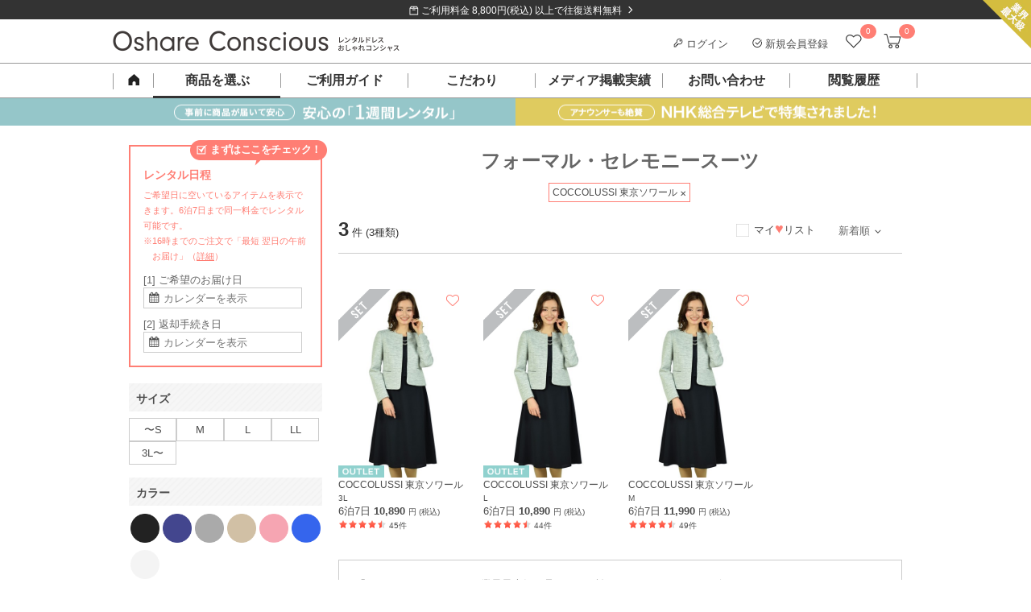

--- FILE ---
content_type: text/html; charset=UTF-8
request_url: https://dress-cons.com/rental/COCCOLUSSI+%E6%9D%B1%E4%BA%AC%E3%82%BD%E3%83%AF%E3%83%BC%E3%83%AB/formal/?orderby=4
body_size: 35321
content:
<!DOCTYPE html>
<html lang="ja">
 <head>
 <meta charset="UTF-8">
<title>COCCOLUSSI 東京ソワール(ココラッシー　トウキョウソワール)のセレモニースーツ・フォーマルのレンタル (新着順) - 結婚式パーティードレスのレンタルはおしゃれコンシャス</title>
<meta name="author" content="おしゃれコンシャス" >
<meta name="description" content="レンタルドレスおしゃコンの「レンタルフォーマル・セレモニースーツを選ぶ(COCCOLUSSI 東京ソワール(ココラッシー　トウキョウソワール)・新着順)」ページです。おしゃれコンシャスは結婚式ゲストドレスからお呼ばれワンピースまで幅広くご用意。「組曲」「GUCCI」など、国内外のブランドドレスをレンタル！">
<meta name="keywords" content="レンタル,ドレス,ゲスト,結婚式,パーティー,ブランド,謝恩会,フォーマル・セレモニースーツ">
<link rel="canonical" href="https://dress-cons.com/rental/COCCOLUSSI+%E6%9D%B1%E4%BA%AC%E3%82%BD%E3%83%AF%E3%83%BC%E3%83%AB/formal/" />
<link rel="shortcut icon" href="https://f.dress-cons.com/asset/favicon.ico?80d527">
<link rel="icon" type="image/vnd.microsoft.icon" href="https://f.dress-cons.com/asset/favicon.ico?80d527">
<link rel="icon" href="https://f.dress-cons.com/asset/favicon.ico?80d527">
<link rel="apple-touch-icon" href="https://f.dress-cons.com/asset/img/apple-touch-icon.png?7e7440">
<meta property="og:site_name" content="【ゲストドレスのレンタル】おしゃれコンシャス" /> 
<meta property="og:type" content="article" />
<meta property="og:url" content="https://dress-cons.com/rental/COCCOLUSSI+%E6%9D%B1%E4%BA%AC%E3%82%BD%E3%83%AF%E3%83%BC%E3%83%AB/formal/" />
<meta property="og:image" content="https://dress-cons.com/asset/pc/img/top/main-image@1x.jpg" />
<meta property="og:title" content="COCCOLUSSI 東京ソワール(ココラッシー　トウキョウソワール)のセレモニースーツ・フォーマルのレンタル (新着順)" />
<meta property="og:description" content="レンタルドレスおしゃコンの「レンタルフォーマル・セレモニースーツを選ぶ(COCCOLUSSI 東京ソワール(ココラッシー　トウキョウソワール)・新着順)」ページです。おしゃれコンシャスは結婚式ゲストドレスからお呼ばれワンピースまで幅広くご用意。「組曲」「GUCCI」など、国内外のブランドドレスをレンタル！" >
<meta name="format-detection" content="telephone=no">
<meta name="p:domain_verify" content="741ecc1d5dfaca6b3038a9b96076f9f1"/>
 <link rel="preconnect" href="https://www.google-analytics.com">
<link rel="preconnect" href="https://www.googletagmanager.com">
<link rel="preconnect" href="https://www.googleadservices.com">
<link rel="preconnect" href="https://s.yimg.jp">

<!-- Google Analytics -->
<script>
window.ga=window.ga||function(){(ga.q=ga.q||[]).push(arguments)};ga.l=+new Date;
ga('create', 'UA-29700990-2', 'auto');
ga('require', 'linkid');
ga('require', 'ec');
</script>
<script async src='https://www.google-analytics.com/analytics.js'></script>
<!-- End Google Analytics -->

<script type="text/javascript">
var dataLayer = dataLayer || [];
</script>



<meta name="facebook-domain-verification" content="iecmk9lt60u9uogn3soeb9rn6iz7fi" />
<!-- Meta Pixel Code -->
<script>
!function(f,b,e,v,n,t,s)
{if(f.fbq)return;n=f.fbq=function(){n.callMethod?
n.callMethod.apply(n,arguments):n.queue.push(arguments)};
if(!f._fbq)f._fbq=n;n.push=n;n.loaded=!0;n.version='2.0';
n.queue=[];t=b.createElement(e);t.async=!0;
t.src=v;s=b.getElementsByTagName(e)[0];
s.parentNode.insertBefore(t,s)}(window, document,'script',
'https://connect.facebook.net/en_US/fbevents.js');
fbq('init', '852269743838758');
fbq('track', 'PageView');
</script>
<noscript><img height="1" width="1" style="display:none"
src="https://www.facebook.com/tr?id=852269743838758&ev=PageView&noscript=1"
/></noscript>
<!-- End Meta Pixel Code -->


<script>
</script>

<!-- Google tag (gtag.js) -->
<script async src="https://www.googletagmanager.com/gtag/js?id=G-GELLCH526Z"></script>
<script>
 window.dataLayer = window.dataLayer || [];
 function gtag(){dataLayer.push(arguments);}
 gtag('js', new Date());

 var gtagOpts = {};
    gtag('config', 'G-GELLCH526Z', gtagOpts);
</script>


<script async src="https://tag.eisa.mercari.com/eagletag.js"></script>
<script>
 window.eagletag = window.eagletag || {cmd: []};
 eagletag.cmd.push(function(){
 eagletag.setAccountID('TYT6c5jV2cBns5HJArx6sS');
 eagletag.writeTrackingID();
 eagletag.run();
 });
</script>

<script>
window.onerror = function(m, f, l, c){
 ga('send', 'exception', {'exDescription': m+' ('+f+': line '+l+': col '+c+')'});
}
</script>

<script src="https://h.accesstrade.net/js/nct/lp.min.js" async></script>
  <style type="text/css">
 .a-b-c{-moz-user-focus:normal;-moz-user-select:none;border:1px solid #000;float:left;padding:2px;background:#c3d9ff;cursor:default}.a-b-c th{text-align:center}.a-b-c td{text-align:center;vertical-align:middle;padding:1px 3px}.a-b-c-d{position:absolute;background:threedface;border:1px solid gray;-moz-user-focus:normal;z-index:1;outline:none}.a-b-c-d ul{list-style:none;margin:0;padding:0}.a-b-c-d ul li{cursor:default}.a-b-c-d-e{background:#ccf}.a-b-c td div{float:left}.a-b-c button{padding:0;margin:1px 0;border:0;color:#20c;font-weight:bold;background:transparent}.a-b-c-b{background:#fff}.a-b-c-f,.a-b-c-g{padding:1px 3px}.a-b-c-h td,td.a-b-c-i-j,td.a-b-c-k-j{text-align:center}.a-b-c-l{min-width:11ex;white-space:nowrap}.a-b-c-m{min-width:6ex;white-space:nowrap}.a-b-c-n{white-space:nowrap}.a-b-c table{border-collapse:collapse}.a-b-c-o-l{color:#888}.a-b-c-p-q,.a-b-c-p-r{background:#eee}td.a-b-c-e{background:#c3d9ff}.a-b-c-i{background:#9ab;font-weight:bold!important;border-color:#246 #9bd #9bd #246;color:#fff}.a-b-c{position:absolute}.s-t{background:#c1d9ff;border:1px solid #3a5774;color:#000;padding:4px;position:absolute}.s-t a,.s-t a:link,.s-t a:visited{cursor:pointer}.s-t-u{background:#666;left:0;position:absolute;top:0}.s-t-v{background:#e0edfe;color:#000;cursor:pointer;font-size:120%;font-weight:bold;padding:8px 31px 8px 8px;position:relative;_zoom:1}.s-t-v-w{background:#e0edfe url(//ssl.gstatic.com/editor/editortoolbar.png) no-repeat -528px 0;cursor:default;height:15px;position:absolute;right:10px;top:8px;width:15px;vertical-align:middle}.s-t-x,.s-t-y{background-color:#fff;padding:8px}.a-z-A{font-weight:bold}.B-C{font:normal 13px Arial,sans-serif;position:absolute;background:#fff;border:1px solid #666;-moz-box-shadow:2px 2px 2px rgba(102,102,102,.4);-webkit-box-shadow:2px 2px 2px rgba(102,102,102,.4);width:300px}.B-D{cursor:pointer;padding:.4em}.B-E{font-weight:bold}.B-F{background-color:#b2b4bf}.a-G-H{position:relative;display:-moz-inline-box;display:inline-block}* html .a-G-H,*:first-child+html .a-G-H{display:inline}.a-I-J{margin:0 2px;padding:3px 6px;text-align:center;vertical-align:middle;white-space:nowrap;cursor:default;outline:none;font-family:Arial,sans-serif;color:#000;border:1px solid #bbb;-webkit-border-radius:3px;-moz-border-radius:3px;background:-webkit-gradient(linear,0% 40%,0% 70%,from(#f9f9f9),to(#e3e3e3));background:-moz-linear-gradient(top,#f9f9f9,#e3e3e3)}.a-I-J-K{border-color:#939393!important}.a-I-J-L{border-color:#444}.a-I-J-F,.a-I-J-M,.a-I-J-N{border-color:#444!important;background:-webkit-gradient(linear,0% 40%,0% 70%,from(#e3e3e3),to(#f9f9f9));background:-moz-linear-gradient(top,#e3e3e3,#f9f9f9)}.a-I-J-O{color:#888}.a-I-J-P{font-weight:bold}.a-I-J-Q-R{margin-right:0!important;border-right:1px solid #bbb;-webkit-border-top-right-radius:0;-webkit-border-bottom-right-radius:0;-moz-border-radius-topright:0;-moz-border-radius-bottomright:0}.a-I-J-Q-S{border-left:1px solid #f9f9f9;margin-left:0!important;-webkit-border-top-left-radius:0;-webkit-border-bottom-left-radius:0;-moz-border-radius-topleft:0;-moz-border-radius-bottomleft:0}.T-U-t{position:fixed;top:20px}.T-U-t .s-t-v{display:none}.T-U-t{background:#eee}.T-U-t .s-t-y,.T-U-t .s-t-x{background:transparent}.T-U-t .s-t-y{min-width:240px}.T-U-t .s-t-x{text-align:right}.T-U-t .s-t-x button{font-size:14px;border:solid 1px #666;min-width:7em}.T-U-t .s-t-x button[name="cancel"]{float:left}.s-t-u{z-index:900}.s-t{z-index:1000}.V-W{position:relative;margin-bottom:16px}.V-W-X{position:absolute;left:0}.V-W-Y{letter-spacing:.2em}.V-W-Y-Z{letter-spacing:.1em;font-weight:normal;color:#ff7e74}.V-W-v{position:absolute;line-height:1.5;font-weight:normal}.V-ab-X .bb{display:inline-block;padding:6px;vertical-align:top;text-align:center;line-height:100%}.V-ab-X .bb span{display:inline-block;margin:0 -3px;font-weight:normal;vertical-align:middle}.V-ab-X .bb a{box-sizing:border-box;display:inline-block;width:100%;height:100%;font-size:11px;text-decoration:none}.cb-db-X .db-eb{display:none}.cb-fb-gb:checked~.cb-db-X .db-eb{display:block}.db-eb{padding-top:8px;padding-bottom:8px;display:block;margin:8px auto;clear:both}.cb-fb-gb:checked~.cb-db-X.hb-ib .jb:nth-child(n+6),.cb-fb-gb:checked~.cb-db-X.kb-ib .jb:nth-child(n+11),.cb-fb-gb:checked~.cb-db-X.hb-lb .jb:nth-child(n+4),.cb-fb-gb:checked~.cb-db-X.kb-lb .jb:nth-child(n+7),.cb-fb-gb:checked~.cb-db-X.mb-nb .jb:nth-child(n+13){display:none}*,*:after,*:before{box-sizing:border-box}html,body{border:0}div,span,iframe,h1,h2,h3,h4,h5,h6,p,blockquote,pre,a,address,big,cite,code,del,em,img,ins,q,s,small,strike,strong,sub,sup,tt,dl,dt,dd,ol,ul,li,fieldset,form,label,legend,table,caption,tbody,tfoot,thead,tr,th,td{margin:0;padding:0;border:0}html,body{margin:0;padding:0;font-size:13px}html,body,h1,h2,h3,h4,h5{line-height:150%}body{word-wrap:break-word;overflow-wrap:break-word}pre{white-space:pre-wrap}p{margin-bottom:1em}li{list-style:none}label{cursor:pointer}.ob-pb img{width:100%}a{color:#4d4d4d;text-decoration:underline}.qb{display:none!important}.rb{clear:both}.sb{display:block}.sb:after{display:block;clear:both;height:0;line-height:0;visibility:hidden;content:""}.tb{color:lightblue}.ub{color:#ff7e74;font-weight:bold}.vb{color:red}.wb-xb,.yb-xb{margin:0}.zb-H-ab-X{margin-bottom:16px}.zb-H{margin-bottom:30px}.zb-H-v{height:40px;line-height:40px;border-bottom:1px solid #4d4d4d;font-size:14px;font-weight:bold;padding-left:5px}.Ab-H{display:block;text-decoration:none}.Ab-H-v{font-size:14px;font-weight:bold;margin:26px 0 8px}.Ab-H-Bb{padding-bottom:30px;border-bottom:1px solid #ccc}.eb.Cb{background-color:transparent;border:1px solid #888;color:#4d4d4d;cursor:pointer;outline:none;-webkit-appearance:none;-moz-appearance:none;text-decoration:none;font-weight:normal}.Db-Eb,.Db-Fb-Gb{zoom:1}.Db-Hb-ob{display:inline-block;vertical-align:top;width:172px;height:264px;margin-right:28px}.Db-Hb-v{font-weight:bold;font-size:14px}.Db-Hb-ob img{max-height:100%;max-width:100%}.Db-Ib{font-size:12px}.Db-Hb-tb{vertical-align:top}.Db-Hb-Jb{color:#4d4d4d;margin:16px auto}.Db-Hb-Jb .Kb{text-align:right}.Db-Hb-Jb .Lb{background-color:#fff5f4;color:#ff7e74;font-weight:bold;float:none;text-align:right}.Db-Hb-Jb{border-collapse:collapse;border:1px solid #eee}.Db-Hb-Jb td{border-collapse:collapse;border:1px solid #eee;padding:8px}.Db-Hb-Jb .W td{text-align:center}.Db-Hb-Jb .Mb{background-color:#fafafa}.Db-Hb-Jb .Nb{font-size:75%;vertical-align:top}.Db-Hb-Ob{position:relative;box-sizing:border-box;background-color:#fff5f4;color:#ff7e74;border:1px solid #ff7e74;padding:10px 16px;font-weight:bold}.Db-Hb-Ob:before{content:"";display:block;position:absolute;right:90px;height:0;width:0;border-bottom:12px solid #ff7e74;border-left:6px solid #fff;border-right:6px solid #fff;top:-12px;z-index:1}.Db-Hb-Ob:after{content:"";display:block;position:absolute;right:90px;height:0;width:0;border-bottom:12px solid #fff5f4;border-left:6px solid transparent;border-right:6px solid transparent;top:-10px;z-index:2}.Db-Hb-Ob-Pb{position:absolute;display:inline-block;vertical-align:middle}.Db-Hb-Ob-Pb img{vertical-align:middle}.Db-Hb-Ob-Pb-Qb{display:inline-block;margin-top:2px;vertical-align:middle}.Db-Hb-Rb hr{height:0;border:0;border-top:1px solid #ccc;margin:30px 0 15px}.Db-Hb-Ob .Sb{display:inline-block;font-size:18px}.Db-Hb-Ob-Pb .Sb{font-size:22px;vertical-align:middle}.Db-Tb-Rb{margin-bottom:30px}.Db-Tb-D{box-sizing:border-box;height:100px;background-color:#fafafa;margin-bottom:20px}.Db-Tb-ob{display:inline-block;box-sizing:border-box;width:92px;height:100px;text-align:center;padding-top:20px;vertical-align:top}.Db-Tb-ob img{height:60px;width:auto}.Db-Tb-tb{display:inline-block;box-sizing:border-box;padding:24px 10px 24px 0;vertical-align:top}.Db-Tb-Ub-Rb{box-sizing:border-box;border:1px solid #ccc;padding:24px}.Db-Tb-Ub-tb{box-sizing:border-box;vertical-align:top}.Db-Tb-Ub-v{font-size:18px;font-weight:bold}.Db-Tb-Ub-Vb{margin-top:26px;font-size:13px;font-weight:bold}.Db-Tb-Ub-Gb{margin-top:24px;font-size:13px}.Db-Tb-Ub-Wb{display:block;box-sizing:border-box}.Db-Xb-Rb .Yb-v{margin:30px 0}.Db-Xb-D{margin-bottom:40px;position:relative}.Db-Xb-ob{display:inline-block;vertical-align:top;box-sizing:border-box}.Db-Xb-tb{vertical-align:top;box-sizing:border-box}.Db-Zb-ac-bc{font-size:18px;font-weight:bold;line-height:150%}.Db-Zb-Rb hr{height:0;border:0;border-top:1px solid #ccc;margin:24px 0 0}.cc-dc-ec{color:#f22422;padding:1em .5em;background-color:#ffd3d4;text-align:left;font-weight:bold;font-size:110%}.cc-dc-ec .Ob{color:#333;font-weight:normal;font-size:13px;margin-top:8px}.cc-fc-gc{color:red;border-top:1px solid #aa3535;border-bottom:1px solid #aa3535;margin:8px 0}.cc-fc-gc .Pb{vertical-align:middle}.cc-hc-ec{color:red;font-size:120%;font-weight:bold;margin:10px 5px}.cc-hc-X{padding:10px 0;text-align:center}.cc-fc-gc .ic{font-size:110%;color:#aa3535}.cc-jb-jc{background-color:#aaa}.cc-jb-kc{background-color:#f6f6f6}.cc-jb-lc{background-color:#ffd}.a-b-c{color:#333;font:inherit;font-size:inherit}.a-b-c th,.a-b-c td{font:inherit;font-size:inherit}.a-b-c .mc-X{border:2px solid #ff7e74;border-radius:0;padding:8px}.a-b-c .mc-nc{text-align:center;background:#fff;border:1px solid #ccc;background-position:0 0;background-repeat:no-repeat;padding:0;font-weight:bold}.a-b-c .mc-nc-oc{background-image:url('https://f.dress-cons.com/asset/img/datepicker/bg-cal-enabled.png');background-color:#fff;color:#ff7e74;cursor:pointer}.a-b-c .mc-nc-pc{background-image:url('https://f.dress-cons.com/asset/img/datepicker/bg-cal-inactive.png');color:#ccc;background-color:#aaa}.a-b-c .a-b-c-qc-b{background-image:url('https://f.dress-cons.com/asset/img/datepicker/bg-cal-disabled.png');color:#ccc;background-color:#fff;cursor:default}.mc-rc .mc-nc{cursor:default;pointer-events:none}.a-b-c .a-b-c-e{background:#ff7e74;color:white}.a-b-c .a-b-c-o-l{opacity:.6}.a-b-c-f,.a-b-c-g{border:none}.a-b-c .mc-sc{height:2px;border-top:2px dotted #dedede;float:none}.a-b-c-g.a-b-c-g{padding:.7em .3em;text-align:center;font-weight:bold;color:#4d4d4d}.a-b-c-n.a-b-c-n{color:#ff7e74;font-size:120%;margin:0 2.3em;line-height:1.8em;text-align:center;font-weight:bold}.a-b-c-h td{position:relative}.a-b-c button{width:15px;height:15px;background-size:15px 15px;background-repeat:no-repeat;background-position:0 0;cursor:pointer;display:block;position:absolute;left:50%;margin-left:-8px;top:.5em;overflow:hidden;text-indent:-99999px}.a-b-c-tc.a-b-c-tc{background-image:url('https://f.dress-cons.com/asset/img/icon-cal-right.png')}.a-b-c-uc.a-b-c-uc{left:75%;background-image:url('https://f.dress-cons.com/asset/img/icon-cal-left.png')}.a-b-c button.O{opacity:.25;cursor:default}.vc-v-X{position:relative;font-size:15px;line-height:15px;padding-top:10px;padding-bottom:10px}.vc-w-J{position:absolute;display:inline-block;right:8px;top:8px;cursor:pointer;width:12px;height:12px;font-size:14px}.vc-w-J img{max-width:100%;max-height:100%;vertical-align:top}.a-b-c tbody{-webkit-tap-highlight-color:rgba(0,0,0,0)}.a-b-c .mc-nc-oc{-webkit-tap-highlight-color:initial}.cb-mc-Ob-X{padding-top:8px;font-size:12px;line-height:12px;color:#666}.cb-mc-Ob-X img{box-sizing:border-box;border:1px solid #ccc;width:15px;height:15px;vertical-align:middle}.mc-Ob-ab{margin-top:8px;border:solid 1px #4d4d4d;padding-top:4px;padding-bottom:4px;display:block;text-decoration:none;color:#4d4d4d;text-align:center;padding-left:10px;padding-right:18px}.a-b-c table{margin:auto}.a-b-c th:first-child{display:none}.wc-Pb{position:absolute;display:inline-block;background-image:url('https://f.dress-cons.com/asset/img/icon-cal2.png');background-repeat:no-repeat;background-position:0 0;cursor:pointer;pointer-events:none}.mc-gb-X input{vertical-align:middle;cursor:pointer}.mc-X,.mc-gb-xc{zoom:1}.mc-gb-xc:after{display:block;clear:both;height:0;line-height:0;visibility:hidden;content:""}.mc-gb-X.F .wc-Pb{background-image:url('https://f.dress-cons.com/asset/img/icon-cal2-red.png')}.mc-gb-X.F input{border-color:#e60012;color:#e60012}.mc-gb-X.F input::placeholder{color:#e60012}.mc-gb-X.F input::-webkit-input-placeholder,.mc-gb-X.F input:-ms-input-placeholder,.mc-gb-X.F input::-ms-input-placeholder{color:#e60012!important}.mc-s-u{background-color:#000;position:fixed;opacity:.5;top:0;bottom:0;width:100vw;height:100vh;z-index:19}.cb-yc-q,.cb-yc-r{margin:0}.yc-X{background-color:rgba(255,255,255,1);border:1px solid #ccc;padding:20px;padding-top:28px;position:absolute;z-index:100}.yc-X .a-b-c{background-color:rgba(255,255,255,1);float:none;position:relative}.mc-X .a-b-c{border:2px solid #ff7e74;border-radius:0;padding:8px}.yc-s-zc{opacity:.5;background-color:#000;position:fixed;top:0;bottom:0;left:0;right:0;width:100vw;height:100vh;z-index:90}.Ac{color:#ff7e74}.u-Ac{background-color:#ff7e74}.u-Bc{background-color:#f6f6f6;background-image:url('https://f.dress-cons.com/asset/img/slash-bg.png');background-repeat:repeat;background-size:8px 8px}.u-Bc-Cc{background-color:#333;background-image:url('https://f.dress-cons.com/asset/img/slash-bg-dark.png');background-repeat:repeat;background-size:8px 8px}hr.Cb{border:0;border-top:1px solid #ccc}.y-X{margin-bottom:1em}.Dc-Ec{margin-top:1em;margin-bottom:1em}.Fc-v{border-top:2px solid #4d4d4d;background-color:#f6f6f6;background-image:url('https://f.dress-cons.com/asset/img/slash-bg.png');background-size:8px 8px;background-repeat:repeat;font-size:140%;line-height:20px;padding:15px 15px 12px;height:auto;width:auto;color:#222;float:none;margin-top:0;margin-bottom:16px}.Gc-v{color:#fff;padding-top:12px;padding-bottom:12px;padding-left:20px;position:relative;background:#222;margin-top:2em;margin-bottom:1em}.Gc-v:before{content:"";display:block;position:absolute;background-color:#ff7e74;height:3px;top:50%;margin-top:-2px;left:0;width:8px}.Yb-v{padding-left:8px;border-left:3px solid #ff7e74;color:black;margin-top:1em;margin-bottom:.5em;font-weight:bold}.Hc-v{box-sizing:border-box;color:#4d4d4d;font-size:14px;height:36px;line-height:15px;padding:11px;width:100%;margin:10px 0 16px;background-image:url('https://f.dress-cons.com/asset/img/slash-bg.png');background-color:#f6f6f6;background-size:8px 8px;background-repeat:repeat}.ec-bc{color:red}.Ic{box-sizing:border-box;display:inline-block;border:2px solid #ff7e74;position:relative;padding:10px;color:#ff7e74;text-decoration:none;font-size:14px;font-weight:bold;margin-top:16px}.Ic:after{position:absolute;right:8px;content:"\003009";text-decoration:none}.bc-S{text-align:left!important}.bc-R{text-align:right!important}.bc-Jc{text-align:center!important}.bc-Kc{text-decoration:underline!important}.bc-Lc-Kc{text-decoration:none!important}.Mc{cursor:pointer!important}.eb{-webkit-appearance:none;-moz-appearance:none;cursor:pointer;outline:none;background-color:transparent;padding:8px 16px 6px;font-weight:bold;border:0;text-decoration:none;font-size:13px;line-height:150%;display:inline-block}.eb-P{background-color:#ff7e74;color:white;margin-left:4px;min-width:10em}.eb-Nc{border:1px solid #aaa;color:#666;padding:4px;font-weight:normal}.eb-ab{background-color:#999;color:white;margin-right:4px;min-width:10em}.eb-Sb{min-width:20em}.eb-Oc{min-width:auto;padding:4px 8px}.Pc-Qc-Pb-X img{width:58px;height:58px}.Sb-bc{font-size:120%;line-height:150%}.vb-Rc{text-align:center}.H{display:block!important}.G-H{display:inline-block!important}.Sc-dc{vertical-align:top!important}.Sc-Tc{vertical-align:middle!important}.Sc-Uc{vertical-align:bottom!important}.Sc-Tc-Vc td{vertical-align:middle!important}.Nc-Ec{border:1px solid #ccc}.Nc-k{border:0}.Wc-Ec{font-weight:normal!important}.Wc-Xc{font-weight:bold}.Wc-Sb{font-size:175%;line-height:1}.Wc-Yc{font-size:200%;line-height:1}.Wc-Zc{font-size:300%;line-height:1}.ad-bd{width:100%!important}table.Cb{border-spacing:0;border-top:1px solid #ccc;border-left:1px solid #ccc}table.Cb th{background-color:#f6f6f6;color:#4d4d4d;text-align:left;box-sizing:border-box;border-color:#ccc;border-right:1px solid #ccc;border-bottom:1px solid #ccc}table.Cb td{box-sizing:border-box;border-color:#ccc;border-right:1px solid #ccc;border-bottom:1px solid #ccc}.cd-ad{width:100%;height:auto}img.dd,.dd-ed img,.cd-dd{background-image:url([data-uri]);background-position:50% 50%;background-repeat:no-repeat;background-size:14px 11.5px}.Pb-fd-R,.Pb-fd-S{position:relative}.Pb-fd-R:after{content:"";position:absolute;display:inline-block;width:12px;height:12px;right:8px;top:50%;margin-top:-6px;background-repeat:no-repeat;background-size:12px 12px;background-position:0 0}.Pb-fd-R-gd{position:relative}.Pb-fd-R-gd:after{background-image:url('https://f.dress-cons.com/asset/img/common/arrow_down.png');content:"";position:relative;display:inline-block;width:12px;height:12px;top:50%;margin-top:-6px;margin-left:8px;background-repeat:no-repeat;background-size:12px 12px;background-position:0 0}.Pb-fd-R-hd:after{background-image:url('https://f.dress-cons.com/asset/img/icon-right-white.png')}.Pb-fd-R-id:after{background-image:url('https://f.dress-cons.com/asset/img/icon-right-black.png')}.Pb-fd-R-jd:after{background-image:url('https://f.dress-cons.com/asset/img/icon-right-pink-large.png');margin-top:-8px;right:0;background-size:16px 16px;width:16px;height:16px}.Pb-fd-S:before{content:"";position:absolute;display:inline-block;width:12px;height:12px;left:8px;top:50%;margin-top:-6px;background-repeat:no-repeat;background-size:12px 12px;background-position:0 0}.Pb-fd-S-id:before{background-image:url('https://f.dress-cons.com/asset/img/icon-left-black.png')}input[type='text'],input[type='password'],input[type='email']{border:solid 1px #ccc;padding:2px}.kd-ld{background-color:#e60012;padding:8px 12px 8px 24px;line-height:150%;color:#fff;display:block;text-decoration:none;position:relative}.kd-ld:before{content:"";display:inline-block;width:14px;height:14px;background-image:url('https://f.dress-cons.com/asset/img/icon-alert.png');background-repeat:no-repeat;background-size:14px 14px;background-position:0 0;vertical-align:middle;margin-right:2px;position:absolute;top:10px;left:6px}.kd-ld.fd{padding-right:24px}.kd-ld.fd:after{content:"";position:absolute;display:inline-block;width:12px;height:12px;right:8px;top:50%;margin-top:-6px;background-image:url('https://f.dress-cons.com/asset/img/icon-right-white.png');background-repeat:no-repeat;background-size:12px 12px;background-position:0 0}.kd-ld a{color:white}ul.md{padding-left:20px;margin-bottom:8px}ul.md li{list-style-type:disc;margin-bottom:8px}.nd-ab{zoom:1}.od-Ub{margin-bottom:1em}.od-jb{display:inline-block;color:#4d4d4d;background:#fff;border:1px solid #ccc;text-decoration:none;text-align:center}.od-jb.pd{color:#ccc;background-color:#f6f6f6}.qd-rd{cursor:pointer}.Cb-sd{display:none}.Cb-sd~label:before{display:inline-block;vertical-align:bottom;margin-right:2px;content:"";width:17px;height:16px;margin-bottom:1px;background-image:url('https://f.dress-cons.com/asset/img/product/checkbox_clear.png');background-repeat:no-repeat;background-size:16px 16px;background-position:center center;cursor:pointer}.Cb-sd:checked~label:before{background-image:url('https://f.dress-cons.com/asset/img/product/checkbox_checked.png')}.td-R{float:right}.td-S{float:left}.Cb-ud input[type="radio"]{display:none}.Cb-ud label{line-height:1em;display:inline-block;margin-top:4px}.Cb-ud label:before{box-sizing:border-box;content:"";display:inline;display:inline-block;vertical-align:bottom;margin-right:8px;line-height:1em;width:15px;height:15px;padding:0;background-color:white;border:1px solid #888;border-radius:8px}.Cb-ud input:checked+label:before{border:5px solid #ff7e74;width:15px;height:15px}.vd-X .fd-Rb{top:-6px;position:relative;background:#fff;border:1px solid #ccc;border-radius:3px;text-align:center}.vd-X .fd-Rb:after{top:100%;left:50%;border:solid transparent;content:" ";height:0;width:0;position:absolute;pointer-events:none}.vd-X .fd-Rb:before{top:100%;left:50%;border:solid transparent;content:" ";height:0;width:0;position:absolute;pointer-events:none;border-color:rgba(204,204,204,0);border-top-color:#ccc;border-width:6px;margin-left:-6px}.vd-X .fd-Rb:after{border-color:rgba(255,255,255,0);border-top-color:#fff;border-width:5px;margin-left:-5px}.vd-X a{display:inline-block}.wd-xd-X .dc-nd-ab a{font-size:12px;border-color:#ccc}.yd-t-X .s-t-u{z-index:900}.yd-t-X .s-t{z-index:1000;background:white;border:1px solid #f6f6f6}.yd-t-X .s-t-v{padding:8px;z-index:1}.yd-t-X .s-t-v-w{background:#fff;cursor:pointer;width:16px;height:16px;display:block;position:static}.yd-t-X .s-t-v-w img{width:100%;height:100%}.yd-t-X .s-t-v{background:white;position:absolute}.yd-t-X .s-t-y{padding:0;text-align:center}.yd-t-v{font-weight:bold;font-size:15px;border-bottom:1px solid #ccc;color:#222}.yd-t-y-v{font-size:13px;color:#4d4d4d}.yd-t-y-Gb{font-size:12px;color:#888;margin-bottom:32px}.yd-t-y .D{padding-bottom:20px}.yd-t-y .D .eb{width:240px}.yd-t-X .s-t-x{padding:0}.zd-t-X .zd-tb-Gb-X .Ad-Bd{margin-bottom:1em}.vb-Rc{margin:auto}.Cd{max-width:100%}.vb-Rc .bc{font-size:115%;line-height:170%;text-align:center;margin-top:24px;margin-bottom:24px;font-weight:bold}.Dd-d-pb{margin:0;padding:0}.Dd-d{width:100%;background-color:white}.Dd-d-Ob-X{border-bottom:1px solid #ccc}.Dd-d-Ob-X label{display:inline-block;margin:4px 8px;font-size:12px;position:relative;color:#ff7e74;text-decoration:underline}.Dd-d-Ob-X label:after{content:"\00003e";top:0;right:8px;transform-origin:right center;-webkit-transform:scale(0.5,1);transform:scale(0.5,1);position:relative;display:inline-block;left:4px}.Dd-d-Ob-X-Ed-Pb{width:14px;height:12px;vertical-align:middle;position:relative;bottom:2px}.Fd-Gd input:invalid,.Fd-Gd select:invalid,.Fd-Gd textarea:invalid{background-color:#fdd}.Hd-Id{color:red}.Hd-Pb{border-radius:8px;padding:2px;margin:2px;font-weight:bold;color:white;position:relative;top:4px;vertical-align:top}.Hd-Pb-Jd{background-color:#d00;background-image:-o-linear-gradient(top,#dd0000 0%,#aa0000 100%);background-image:-moz-linear-gradient(top,#dd0000 0%,#aa0000 100%);background-image:-webkit-linear-gradient(top,#dd0000 0%,#aa0000 100%);background-image:-ms-linear-gradient(top,#dd0000 0%,#aa0000 100%);background-image:linear-gradient(top,#dd0000 0%,#aa0000 100%)}.Hd-Pb-Kd{background-color:#0d0;background-image:-o-linear-gradient(top,#00dd00 0%,#00aa00 100%);background-image:-moz-linear-gradient(top,#00dd00 0%,#00aa00 100%);background-image:-webkit-linear-gradient(top,#00dd00 0%,#00aa00 100%);background-image:-ms-linear-gradient(top,#00dd00 0%,#00aa00 100%);background-image:linear-gradient(top,#00dd00 0%,#00aa00 100%)}.zc-Ld{position:absolute;right:0;top:0;z-index:1}.W-Md-fc{text-align:center}.W-Md-fc a{display:block;background-color:#333;color:white;text-decoration:none}.W-Md-fc span{padding-left:2em;padding-right:2em}.W-Md-fc span:before{content:"";background-image:url('https://f.dress-cons.com/asset/img/frame/icon-shipping.png');background-size:contain;background-repeat:no-repeat;display:inline-block;width:12px;height:12px}.W-Md-fc span:after{top:45%}.W-Md-fc img{display:inline-block;height:24px;width:24px}.W-Nd-Od{margin-right:8px}.Pd-Qd-d a{display:inline-block;position:relative;text-decoration:none}.Pd-Qd-d a img{pointer-events:none;display:inline-block}.Pd-Qd-d a span{display:block;overflow:hidden;white-space:nowrap}.Pd-Qd-d .Rd{position:absolute;display:inline-block;background-color:#ff7e74;color:white;font-weight:normal;text-align:center}.Pd-d li{position:relative}.W-Sd-ab{position:absolute;top:100%;z-index:100;background-color:white}#category-menu-overlay{position:fixed;top:0;bottom:0;left:0;right:0;overflow:hidden;display:block;background-color:#000;z-index:90}.Sd-Lb-X,.Sd-Kb-X{zoom:1}.Sd .D.F{background-color:#f7f7f7;border-bottom:1px solid #ddd}.Sd-Yb{position:relative}.Sd-Yb-Td{border-top:1px solid #ddd;background-color:#fafafa;position:absolute;top:0;left:0;right:0}.Sd-Yb .D{border-bottom:1px solid #ddd}.Pd-Sd-ab .D .Sd-M,.Ud .Sd .D .Sd-M,.yb-Vd-d .Sd .D .Sd-M,.dc-Sd .Sd .D .Sd-M{position:relative}.Pd-Sd-ab .D .Sd-M:after,.Ud .Sd .D .Sd-M:after,.yb-Vd-d .Sd .D .Sd-M:after,.dc-Sd .Sd .D .Sd-M:after{content:"";display:block;position:absolute;right:10px;top:21px;background-image:url('https://f.dress-cons.com/asset/img/plus-solid.svg');background-repeat:no-repeat;background-size:16px 16px;height:16px;width:16px;transform:none}.Pd-Sd-ab .D.Wd .Sd-M:after,.Ud .Sd .D.Wd .Sd-M:after,.yb-Vd-d .Sd .D.Wd .Sd-M:after,.dc-Sd .Sd .D.Wd .Sd-M:after{background-image:url('https://f.dress-cons.com/asset/img/minus-solid.svg')}.Pd-Sd-ab .D.Wd .Sd-M,.dc-Sd .Sd .D.Wd .Sd-M{background-color:#f7f7f7}.Pd-Sd-ab .D .Sd-Yb,.Ud .Sd .D .Sd-Yb,.dc-Sd .Sd .D .Sd-Yb{display:none;background-color:white;z-index:2}.Pd-Sd-ab .D.Wd .Sd-Yb,.Ud .Sd .D.Wd .Sd-Yb,.dc-Sd .Sd .D.Wd .Sd-Yb{display:block}.Xd-Yd-X{margin:0}.Xd-Yd-d{line-height:1.25}.Xd-Yd-d.dc{border-bottom:1px solid #4d4d4d}.Xd-Yd-d.Uc{border-top:1px solid #4d4d4d}.Xd-Yd-d a{vertical-align:top;display:inline-block;box-sizing:border-box;text-align:center;text-decoration:none;border-right:1px solid #ccc;font-weight:bold;overflow:hidden}.Xd-Yd-d .F{background-image:none;background-color:#333}.Xd-Yd-d .Zd{display:block;margin-top:4px;color:#4d4d4d;font-size:14px}.Xd-Yd-d .F .Zd{color:white}.Xd-Yd-d img{display:block;margin:auto}.Xd-Yd-y{margin:20px 0}.Xd-Yd-ae{display:block}.Xd-Yd-H .Ob,.Xd-Yd-H .Ob a{color:#888}.be-ce-X{position:relative;padding:0;margin:10px auto;margin-left:.5px;margin-right:.5px;padding-top:40px}.be-ce-X section:first-of-type h2{border-left:0}.be-ce-ce{padding:0;margin-left:.5px;margin-right:.5px;border-left:1px solid #ccc}.be-ce-ce a{display:block;line-height:12px;height:40px;width:100%;text-align:center;text-decoration:none}.be-ce-Gb{position:relative;background-color:white}.be-ce-Gb:before{content:"";display:block;width:100%;height:0;border-bottom:1px solid #333;margin-bottom:16px}.de-be-X a:first-child{border-top:1px solid #333}.de-be-X a{display:block;margin:8px 0;border-bottom:1px solid #333;padding-top:8px;padding-bottom:8px;padding-right:12px;text-decoration:none}.de-be-ee{font-size:85%;color:#888;margin-left:1em}.fe-ge:checked~.fe-he a,.fe-ie:checked~.fe-je a,.fe-ke:checked~.fe-le a{color:white}.Pb-Oc{width:16px;height:16px;background-size:16px 16px;vertical-align:middle}.Pb-me{background-color:#c88;-webkit-mask-image:url(/asset/img/icon/coins.svg)}.Pb-Oc-G svg{width:16px;height:16px;fill:#c88;vertical-align:middle}.cb-d-ne-oe,.cb-pe-Pb,.cb-pe-J,.cb-Jb-qe-bc,.cb-re,.cb-vb,.cb-X,.cb-se,.cb-te,.cb-ue,.cb-ve,.cb-we-xe,.cb-Hb-ye,.cb-vd-X,.cb-ze-Ae-X,.cb-ze-Ae-gb,.cb-Be-qd,.cb-Ce-Zd,.cb-hc-J,.cb-Sd-M,.cb-Hb-Jb-ce,.cb-Hb-Jb-ce-Jb,.cb-De-Ee-ab{zoom:1}.cb-Fb-gb{display:none}.cb-Fb-M-Fe,.Wd{zoom:1}.fe-X{position:relative}.fe-ce{position:absolute;top:0}.Jb-ce-Ge .fe-ce{position:relative}.fe-ce{transition:background-color .25s,color .25s;-webkit-tap-highlight-color:transparent}.fe-ge:checked~.fe-he,.fe-ie:checked~.fe-je,.fe-ke:checked~.fe-le,.fe-He:checked~.fe-Ie,.fe-Je:checked~.fe-Ke,.fe-Le:checked~.fe-Me{background-image:none;background-color:#333;color:white}.fe-Gb{display:none}.fe-ge:checked~.fe-Ne,.fe-ie:checked~.fe-Oe,.fe-ke:checked~.fe-Pe,.fe-He:checked~.fe-Qe,.fe-Je:checked~.fe-Re,.fe-Le:checked~.fe-Se{display:block}.cb-Be-fb,.cb-fb-X{zoom:1}.cb-fb-gb,.cb-fb-gb:not(:checked)~.cb-fb-Gb,.cb-fb-gb:checked~.cb-nd-Zd{display:none}.cb-fb-Gb{overflow:hidden}.cb-Be-Gd,.cb-Be-Te{margin:0}.cb-Ue-Ve-X,.cb-Ue-Ve-We,.cb-Ue-Ve-cd{zoom:1}body{transition:opacity .15s}.cb-Xe-Ye,.cb-be-ab,.cb-mc-Ob-X{zoom:1}.Ze-s.s-t-u{z-index:100;background:#000}.Ze-s.s-t{z-index:200;background-color:#eee;border:0;box-shadow:0 1px 4px rgba(0,0,0,0.2)}.Ze-s .s-t-v,.Ze-s .s-t-x{display:none}.Ze-s .s-t-y{padding:60px;background-color:#eee}.cb-af-bf-cf,js-shopping-delivery-change,.cb-Jb-df-ob-X,.cb-Jb-ef-X,.cb-ff-gf-Ac-X{zoom:1}.cb-M-zd-t{cursor:pointer;text-decoration:underline}.Od-Gd-X{padding:5px 20px;background:#f0f0f0}.Od-J-X{text-align:center;margin:5px}.Dc-hf{margin:0!important;padding:0!important}.Dc-Be{margin:auto}.Dc-dc-hf{margin-top:0!important}.Dc-dc-Ib{margin-top:8px}.Dc-dc-if{margin-top:4px}.Dc-dc-jf{margin-top:16px}.Dc-dc-Tc{margin-top:20px}.Dc-dc-Sb{margin-top:30px}.Dc-Uc-hf{margin-bottom:0!important}.Dc-Uc-if{margin-bottom:4px!important}.Dc-Uc-Ib{margin-bottom:8px!important}.Dc-Uc-kf{margin-bottom:8px}.Dc-Uc-Tc{margin-bottom:20px}.Dc-Uc-Sb{margin-bottom:30px}.Dc-Uc-Yc{margin-bottom:40px}.lf-mf-Ib{padding:8px!important}.Dc-R-Tc{margin-right:20px}.Dc-R-Ib{margin-right:8px}.Dc-S-Ib{margin-left:8px!important}.lf-mf-Tc{padding:20px!important}.lf-R-if{padding-right:4px!important}.lf-bd-Ib{padding-left:8px;padding-right:8px}.lf-dc-Sb{padding-top:20px}.lf-Uc-Sb{padding-bottom:20px!important}.lf-Uc-Ib{padding-bottom:8px!important}.nf{white-space:nowrap!important}.of-Rb{margin:30px auto;padding:30px;border:1px solid #ccc;text-align:center}.of-Rb .eb{display:inline-block;vertical-align:top;height:32px}.pf-od-X{margin-bottom:16px}.qf-Tb-Rc .rf{float:right;background-color:#ff7e74;color:white;padding:0 8px;font-weight:normal;font-size:12px}.qf-Tb-Rc .Ob{color:#888}.qf-Tb-Gd-Ge{border:0;width:100%;border-collapse:collapse;border-spacing:0}.qf-Tb-Gd-Ge th,.qf-Tb-Gd-Ge td{border-bottom:1px solid #ccc;padding:8px;empty-cells:show}.qf-Tb-Gd-Ge th{font-weight:normal;text-align:left}.qf-Tb-Gd-sf input[type="radio"]{vertical-align:-10%}.qf-Tb-Rc .ec-bc{display:block}.qf-Tb-Rc textarea{width:100%;height:10em}.qf-Tb-tf-v{margin:2em auto;font-weight:bold;font-size:24px;text-align:center;color:#ff7e74}.qf-Tb-uf-Rb{text-align:center;font-size:32px;color:#ff7e74;font-weight:bold;margin:2em auto}.qf-Tb-uf-Rb img{width:35px;height:35px}.qf-Tb-uf-Rb .uf{font-size:48px;color:#ff7e74}.qf-be-Jb-Rc .ec-bc a{color:red}.qf-vf{text-align:right;margin-top:-0.5em}.qf-vf .eb{margin-right:0;padding:.5em 1em;width:auto;min-width:auto}.wf-dc-xf img{width:100%}.wf-X .Gc-v{margin-top:20px}.wf-X h3{display:inline;font-size:inherit;line-height:inherit}.wf-d{margin-top:1em;margin-bottom:2em}.wf-d li{margin-bottom:4px;overflow:hidden}.wf-Ge{border:0;width:100%;border-collapse:collapse;border-spacing:0}.wf-Ge img{vertical-align:bottom}.wf-Ge td{position:relative;color:#000}.wf-Ge .S{background-color:#f8f8f8;vertical-align:top;border:4px solid #f5f4f4}.wf-Ge .fd{padding:0;font-size:0}.wf-Ge .yf{position:absolute;left:0;top:0}.wf-Ge .R{vertical-align:top;border:4px solid #ff7e74}.wf-Ge .Mb,.wf-Ge .Gb{position:relative;z-index:10}.wf-Ge .Mb{font-weight:bold;font-size:120%}.wf-Ge .Mb img{width:24px;margin-right:6px}.wf-Ge .Gb{margin-top:20px}.wf-Ge .P{color:#0baccf}.wf-Ge .zf{position:absolute;left:0;top:0}.wf-Ge .Af-u{position:absolute;right:0;top:0}.wf-Ge .Bf{position:absolute}.wf-Ge .zf-Cf{position:absolute;left:0;top:0}.wf-Tc-xf{position:relative;background-color:#f8f7d9;margin-top:20px;padding:15px;font-size:90%}.wf-Tc-xf:before{content:"";display:block;position:absolute;top:-10px;right:200px;border-bottom:10px solid #f8f7d9;border-left:12px solid #fff;border-right:12px solid #fff}.wf-Tc-xf a{margin-top:8px;display:inline-block}.wf-Tc-xf img{width:100%}.wf-Ge .R .Mb,.wf-Ge .R .P{color:#ff7e74}.Df-Ge{margin:15px auto 20px;width:100%;border-collapse:collapse;text-align:left;border-spacing:0;border-top:1px solid #aa3535;border-left:1px solid #aa3535}.Df-Ge th{padding:8px;border-right:1px solid #aa3535;border-bottom:1px solid #aa3535;background-color:#ffae9b;color:#000;font-weight:normal}.Df-Ge-cc th{background-color:white}.Df-Ge td{padding:8px;border-right:1px solid #aa3535;border-bottom:1px solid #aa3535}.Df-Ge .Ef th,.Df-Ge .Ef td{border-bottom:0}.Df-Ge .ld{background-color:#f3f3f3}.Df-Ge .kd{background-color:#ffae98}.Df-Ge-cc strong{color:black}.Df-Ge .eb-Ff{background-color:black;display:inline-block;color:white;width:95%;padding:initial;padding-top:2px;padding-bottom:2px;font-size:90%;margin:4px}.Df-Ge .eb-cf{background-color:black;display:inline-block;color:white;padding:8px 20px;font-size:90%;margin:4px}.Df-Ge-ye-ob{width:65px}.Df-Ge .rf{border-radius:4px;background-color:red;color:white;float:right;padding:0 8px}.Jb-Hb-Gd .s-t-u{z-index:900}.Jb-Hb-Gd .s-t{z-index:1000;background:white;border:1px solid #f6f6f6}.Jb-Hb-Gd .s-t-v{padding:8px;z-index:1}.Jb-Hb-Gd .s-t-v-w{background:#fff;cursor:pointer;width:16px;height:16px;display:block;position:static}.Jb-Hb-Gd .s-t-v-w img{width:100%;height:100%}.Jb-Hb-Gd .s-t-v{background:white;position:absolute}.Jb-Hb-Gd .s-t-y .bc{color:#4d4d4d;font-weight:bold}.Jb-Hb-Gd .Ob{text-align:right}.Jb-Hb-Gd .Gf-gb{width:240px}.Jb-Hb-Gd .Jb-Ge th,.Jb-Hb-Gd .Jb-Ge td{padding:8px}.Jb-Hb-Gd-Hf,.Jb-Hb-Gd .Hb-If-vb{margin:0}#size-modal-cover{opacity:.4;background-color:#000;position:fixed;top:0;bottom:0;left:0;right:0;width:100vw;height:100vh;height:100dvh;z-index:90}#size-dialog-close{position:fixed;top:12px;z-index:91;pointer-events:none}#size-dialog-close img{width:16px;height:16px}.Ee-t-X-Jf:before{background-color:#888;background-image:url('https://f.dress-cons.com/asset/img/icon-right-white.png');background-position:center;background-repeat:no-repeat;background-size:12px 12px;content:"";position:absolute;display:block;width:12px;height:100vh;height:100dvh;left:-12px;top:0;pointer-events:none}.Ee-t-X-Jf{position:fixed;top:0;right:0;height:100vh;height:100dvh;z-index:100;background-color:#fff;border:1px solid #ccc;transition-duration:.1s}.Ee-t-X{position:relative;overscroll-behavior:none;overflow:scroll}.Ee-t-X table{table-layout:fixed;border-collapse:separate;border-spacing:0;position:relative}.Ee-t-X table tr:nth-child(2) a{text-decoration:none;padding-bottom:.25em;border-bottom:1px solid #4d4d4d}.Ee-t-X table tr:nth-child(2) a:after{content:"\003000\003009";display:inline;font-size:70%;font-weight:bold}.Ee-t-X table th{font-weight:normal;border-right:1px solid #ccc;border-bottom:1px solid #ccc;vertical-align:middle;text-align:center;background-color:#fff}.Ee-t-X table td{border-right:1px solid #ccc;border-bottom:1px solid #ccc;vertical-align:middle;text-align:center;background-color:#fff}.Ee-t-X table th:first-child{border-left:1px solid #ccc}.Ee-t-X table tr:first-child th{border-top:1px solid #ccc}.Ee-t-X table .Dd,.Ee-t-X table .nc-Dd{position:sticky;top:0;left:0;z-index:1}.Ee-t-X table .Dd{background-color:#f7f7f7}.Ee-t-X table tr:first-child .nc-Dd:nth-child(2),.Ee-t-X table tr:nth-child(2) .nc-Dd{z-index:2}.Ee-t-X table .Dd.dc-S{z-index:3;background-color:#fff;border-left:1px solid #fff;border-top:1px solid #fff}.Ee-t-X table .pd{background-color:#fff2f1}.Ee-t-X-Jf .De-Ee-Ob{padding-top:8px;padding-bottom:8px}.Ee-t-X-Jf .De-Ee-Ob form{display:inline}.Ee-t-X-Jf .De-Ee-Ob form button{appearance:none;-webkit-appearance:none;-moz-appearance:none;background-color:transparent;border:none;cursor:pointer;outline:none;padding:0;color:#4d4d4d;text-decoration:underline}.De-Ee-ab{zoom:1}.De-Ee-bc-ab{text-underline-offset:.35em}.De-Ee-bc-ab:after{content:"\0000a0\003009";display:inline;font-size:70%;font-weight:bold}.Rc-Hb-Jb{margin:0}.Xe-ab-X:after{content:"";display:block;clear:both}.Xe-ab{position:relative;background-color:#fff;color:#4d4d4d;box-sizing:border-box;border:1px solid #ccc;font-weight:bold;display:block;float:left;width:25%;padding:6px;margin:0;margin-top:-1px;margin-left:-1px;white-space:nowrap;overflow:hidden;text-align:center;text-decoration:none}.Xe-ab.e{border:1px solid #ff7e74;position:relative;z-index:1}.Xe-ab.O{background-color:#999;pointer-events:none;cursor:default}.Xe-ab.F{background-color:#ff604c;color:#fff}.Hb-Kf-X{margin-top:14px;margin-bottom:16px}.Hb-Kf-bc-xc{min-height:1.5rem}.Hb-Kf-Rb{border:1px solid #ccc;display:inline-block;width:50%;vertical-align:top}.Hb-Kf-Rb:nth-child(2){border-left:0}.Hb-Kf-v-X{vertical-align:middle;display:inline-block;overflow:hidden;white-space:nowrap}.Hb-Kf-Gb-X{vertical-align:middle;display:inline-block;position:relative}.Kf-X .gc{position:absolute;height:0;border-bottom:1px solid #222}.Kf-X .uf{position:absolute;border-radius:10px;border:solid 3px #222;width:0;height:0;top:-3px}.Kf-X .Lf{left:0}.Kf-X .Mf{left:25%}.Kf-X .Nf{left:50%}.Kf-X .Of{left:75%}.Kf-X .Pf{left:100%}.Kf-X .uf.pd{border:solid 6px #ff7e74;top:-6px;margin-left:-3px;opacity:1;transition:opacity .1s,left .2s,transform .1s;box-shadow:0 1px 4px rgba(0,0,0,0.2)}.Kf-X .uf.Qf{opacity:.5;transform:scale(0.5)}.Kf-X .bc-X{position:absolute}.Jb-Rf-Kf-X .bc-X{top:54%}.Kf-X .bc{position:absolute;text-align:center;box-sizing:content-box;margin-top:2px}.Hb-Kf-X .bc{width:33%;color:#999}.Hb-Kf-X .bc.Lf{left:0%;text-align:left}.Hb-Kf-X .bc.Nf{left:33%}.Hb-Kf-X .bc.Pf{left:66%;text-align:right}.Hb-Kf-X .bc.pd{color:#ff7e74}.Hb-Kf-Rb a{display:inline-block;text-decoration:none}.Hb-Kf-Tb-X img{height:18px;width:18px;margin-top:-2px;vertical-align:middle}.Jb-Sf-H{background-color:#f6f6f6;background-image:url('https://f.dress-cons.com/asset/img/slash-bg.png');background-repeat:repeat;background-size:8px 8px;padding:5px}.Jb-Sf-S{float:left}.Jb-Hb-v{color:#666;font-size:16px;line-height:19px;margin-bottom:2px}.Jb-Hb-v a{text-decoration:underline}.Jb-Hb-Sf{font-weight:bold;font-size:15px;color:#666}.Jb-Hb-v.Tf{text-decoration:none}.Jb-Sf-Ye{float:right;width:80px;text-align:center;background-color:#fff;padding:6px 4px}.Jb-Hb-Uf{display:flex;border:1px solid #333;margin:5px 10px;line-height:150%}.Jb-Hb-Uf-S{display:flex;align-items:center;justify-content:center;background-color:#333;color:white;width:88px;padding:4px;text-align:center;overflow:hidden;vertical-align:bottom}.Jb-Hb-Uf-R{color:#4d4d4d;background-color:#fff;padding:4px 8px;width:340px;overflow:hidden;vertical-align:bottom}.Jb-ce-X{position:relative;padding:0;margin:10px auto;margin-left:.5px;margin-right:.5px;padding-top:40px}.Jb-ce-ce{padding:0;margin-left:.5px;margin-right:.5px;border-left:1px solid #ccc}.Jb-ce-X section:first-of-type h2{border-left:0}.Jb-ce-ce label{display:block;line-height:12px;height:40px;width:100%;text-align:center}.Jb-ce-Gb:before{content:"";display:block;width:100%;height:0;border-bottom:1px solid #333;margin-bottom:16px}.Jb-ce-Gb{position:relative;background-color:white}.Jb-ce-Gb-X{margin-bottom:20px}.Jb-ic-H{margin-top:6px}.Jb-ic-Zd{font-weight:bold;color:#4d4d4d}.Jb-df-ic{padding:0 4px;font-weight:bold}.Jb-Vf-ic-Ob{color:#888;margin-top:2px}.Jb-Ee-H{padding-top:4px;position:relative;padding-left:36px}.Jb-Ee-H:before{content:"";display:inline-block;position:absolute;top:0;left:0;height:100%;width:36px;background-image:url('https://f.dress-cons.com/asset/img/icon-hanger-blue.png');background-size:18px;background-position:50% 50%;background-repeat:no-repeat}.Jb-Ee-Wf{margin-top:8px;margin-bottom:4px}.Jb-Bb-x-X{padding-top:8px}.Jb-Bb-J{box-sizing:border-box;position:relative;text-decoration:none}.Jb-Bb-J:after{content:"";position:absolute;display:block;right:0;top:8px;bottom:8px;width:0;border-right:1px solid #ccc}.Jb-Bb-J:last-child:after{border-right:0}.Jb-Bb-J:before{content:"";position:absolute;top:0;left:0;height:43px;width:24px;background-size:16px;background-position:50% 50%;background-repeat:no-repeat}.Jb-Bb-J-Xf:before{background-image:url('https://f.dress-cons.com/asset/img/icon-check-blue.png')}.Jb-Bb-J-ne:before{background-image:url('https://f.dress-cons.com/asset/img/product/heart_off.png')}.Jb-Bb-J-ne.F:before{background-image:url('https://f.dress-cons.com/asset/img/product/heart_on.png')}.Jb-Bb-J-Yf:before{background-image:url('https://f.dress-cons.com/asset/img/icon-balloon-green.png')}.Jb-y-X{padding:12px}.Jb-Ge{width:100%;margin-bottom:10px}.Jb-Zf-v{background-color:#f6f6f6;background-image:url('https://f.dress-cons.com/asset/img/slash-bg.png');background-repeat:repeat;background-size:8px 8px;padding:12px;font-size:13.5px;line-height:13.5px;font-weight:bold}.Jb-Yb-v{color:#4d4d4d;border-bottom:1px solid #4d4d4d;background-image:none;background-color:#fff;width:auto;height:auto;font-size:14px;padding:10px 0;margin-bottom:12px;margin-top:30px}.Jb-Yb-v-ag{margin:0}.Jb-Rf-Tb-X{margin-top:10px;margin-bottom:20px;clear:both}.Jb-Rf-Tb-bg-X{float:left;margin:10px 0;width:100px;height:100px;box-sizing:border-box;border:1px solid #ccc}.Jb-Rf-Tb-bg-X img{display:block;margin:auto;max-width:100%;max-height:100%}.Jb-Rf-Tb-cg-X{float:right;margin:10px 0}.Jb-Rf-Tb-Ge{width:100%;margin-bottom:10px}.Jb-Rf-Tb-Ge th,.Jb-Rf-Tb-Ge td{padding:8px;font-weight:normal}.Jb-Rf-Tb-Ge th{width:100px}.Jb-Tb-Ub{margin:10px 0;position:relative}.Jb-Tb-Ub a{text-decoration:none;display:inline-block}.Jb-Tb-Ub a img,.Tb-Ce-xc a img{pointer-events:none}.Jb-Tb-Ub a .xc{text-decoration:underline}.Jb-Tb-Ub .Tb-dg-J{display:block;text-align:right;margin-top:4px;font-size:12px}.Jb-Tb-Ub .Tb-dg-J a{text-decoration:underline}.Jb-Tb-Ub:after{content:"";display:block;clear:both}.Jb-Tb-X{overflow:auto;overflow-y:scroll;height:272px;box-sizing:border-box;border:1px solid #ccc}.Jb-Tb-nd{zoom:1}.Jb-Tb-Rb{margin-bottom:10px;font-size:12px;border-bottom-width:1px;border-bottom-style:solid;border-bottom-color:#ccc;box-sizing:border-box;padding:10px}.Jb-Tb-Rb:last-child{border-bottom:0}.Jb-eg-Sb-X img{width:24px;height:24px;vertical-align:bottom;pointer-events:none}.Jb-Tb-v{font-weight:bold;margin-bottom:1em;float:left}.Jb-Tb-Rb-eg-X{float:right}.Jb-Tb-Rb-eg-X img{width:16px;height:16px;vertical-align:bottom}.Jb-Tb-Jb-X{background-color:#f6f6f6;padding:8px}.Jb-Tb-Jb-X .nc{display:inline-block;box-sizing:border-box;vertical-align:top}.Jb-Tb-Jb-X .fg{width:50%}.Jb-Tb-Jb-X .gg{width:45%}.Jb-Tb-Jb-Gb{margin-top:8px;margin-bottom:10px}.Jb-Tb-o-X{margin-top:8px;padding-top:8px;border-top:1px solid #ccc;font-size:0}.Jb-Tb-o-X div{font-size:12px}.Jb-Tb-o-Rb{display:inline-block;width:20%;text-align:center;vertical-align:top;word-break:normal}.Jb-Tb-o-Rb a{display:inline-block}.Jb-Tb-o-Rb img{width:44px;height:66px}.Jb-nd-ab{text-align:right;padding-top:8px}.Jb-nd-ab a{text-align:center}.Jb-mc-X .mc-gb-Zd{display:inline}.cc-mc-gb{vertical-align:middle;cursor:pointer;line-height:20px}.mc-gb-X{display:inline-block;position:relative}.Jb-mc-X .mc-gb-X{float:right}.Jb-mc-Ob{font-size:11px;margin-top:6px;margin-bottom:10px;color:#ff7e74}.Jb-Ub-Ge{width:100%;vertical-align:middle}.Jb-Ub-Ge td{padding:8px}.Jb-Ub-Ge.Lb,.Jb-Ub-Ge.Kb{margin:10px auto}.Jb-Ub-Ge.Lb td:first-child{width:116px}.Jb-Ub-Ge.Kb td:first-child{width:92px}.Jb-Ub-df-ic{font-weight:bold}.Jb-Ub-df-ic-hg{font-size:24px}.Jb-ig-ic{color:#f00}.Jb-ig-ic s{color:#aaa}.Jb-Pb-uf{width:20px;height:16px;vertical-align:middle}.Jb-cc-J{text-align:center;margin-top:40px;margin-bottom:40px}.Jb-cc-J button{border:0;cursor:pointer;outline:none;-webkit-appearance:none;-moz-appearance:none;display:inline-block;color:#fff;background-color:#ff7e74;text-decoration:none;font-size:16px;font-weight:bold;padding:24px 68px;box-sizing:border-box;height:70px;width:320px;background-image:url('https://f.dress-cons.com/asset/img/icon-add-cart-bg.png');background-size:320px 70px;background-repeat:no-repeat;background-position:0 0;border-radius:6px}.Jb-cc-J button:before{content:"";display:inline-block;vertical-align:bottom;height:20px;width:20px;background-image:url('https://f.dress-cons.com/asset/img/icon-cart-add.png');background-repeat:no-repeat;background-size:20px 20px;background-position:0 0}.Jb-cc-J button:after{content:"";display:inline-block;vertical-align:bottom;float:right;height:20px;width:20px;box-sizing:border-box;margin-left:48px;margin-right:-48px;background-image:url('https://f.dress-cons.com/asset/img/icon-right-white-large.png');background-repeat:no-repeat;background-size:16px 16px;background-position:2px 2px}.Jb-jg-Rb{border:1px solid #ff7e74;margin-bottom:10px;border-top:0}.Jb-jg-Rb .W{background-color:#ff7e74;color:#fff;border-bottom:0;margin-bottom:0;width:auto;height:auto;font-size:14px;padding:10px 14px}.Jb-jg-Rb .W:before{content:"";display:inline-block;width:16px;height:16px;background-image:url('https://f.dress-cons.com/asset/img/icon-cal1.png');background-repeat:no-repeat;background-size:16px 16px;background-position:0 0;vertical-align:-10%;margin-right:4px}.Jb-jg-Rb .Gb{padding:12px;font-size:12px;background-color:#fff2f1}.Jb-jg-mc-X{background-color:#ffdad8;position:relative;margin-top:8px;margin-bottom:12px;padding:8px;color:#4d4d4d}.Jb-jg-mc-X:before{content:"";display:block;position:absolute;bottom:-10px;left:50%;width:0;height:0;border-top:10px solid #ffdad8;border-left:10px solid rgba(0,0,0,0);border-right:10px solid rgba(0,0,0,0)}.Jb-jg-ab-v{margin-bottom:8px}.Jb-jg-mc-X .mc-gb-X{display:block;position:relative}.Jb-jg-rb-J-X{float:right;display:block}.Jb-jg-mc-X .cc-mc-gb{line-height:20px;width:183px}.Jb-jg-mc-X .mc-q-X,.Jb-jg-mc-X .mc-r-X{margin:4px 0}.Jb-jg-rb-J-X .eb{float:right;display:inline-block;background-color:#fff;padding:2px 8px;line-height:20px;margin-left:4px;border:1px solid #888;color:#4d4d4d;cursor:pointer;font-weight:normal}.Jb-jg-Ob-Ed{position:absolute;left:50%;margin-left:30px;top:6.5px;font-weight:normal}.kg .Hb-ye-X a{width:100%}.Jb-Rf-Tb-X .lg{font-size:12px}.Hb-Rf-Kf-X{width:100%;position:relative;height:46px}.Hb-Rf-Kf-X .gc{left:8%;right:8%;width:84%;top:12px}.Hb-Rf-Kf-X .bc-X{width:100%;bottom:0;font-size:.85rem;line-height:.85rem}.Hb-Rf-Kf-X .bc{width:20%}.Hb-Rf-Kf-X .bc.Lf{left:0%}.Hb-Rf-Kf-X .bc.Mf{left:20%}.Hb-Rf-Kf-X .bc.Nf{left:40%}.Hb-Rf-Kf-X .bc.Of{left:60%}.Hb-Rf-Kf-X .bc.Pf{left:80%}.Hb-Rf-Kf-X .uf{border-width:4px;top:-3.5px}.Hb-Rf-Kf-X .uf.pd{border:solid 8px #ff7e74;top:-8px;margin-left:-4px}.Jb-mg-X .Jb-mg{margin-top:8px;margin-right:4px;display:inline-block;padding:0 6px}.Jb-mg-X .Jb-mg:before{content:"";width:12px;height:12px;display:inline-block;background-image:url('https://f.dress-cons.com/asset/img/icon-sticky.png');background-size:12px 12px;background-repeat:no-repeat;background-position:0 0;vertical-align:middle}.Jb-mg-X a{font-size:10px;color:#4d4d4d;text-decoration:underline}.Jb-df-ob-ef-ng,.Jb-df-ob-ef-og{zoom:1}.Jb-pg-Pb-X{position:absolute;z-index:2;bottom:10px;right:10px}.Jb-df-ob-X.F .Jb-pg-Pb-X{display:none}.Jb-Kb-Ee-Ge-X{margin:15px auto 20px}.Jb-ff-md-X li{display:block;width:100%;white-space:nowrap;overflow:hidden;text-overflow:ellipsis;vertical-align:middle;margin-top:8px;margin-right:4px;padding:0 6px}.Jb-ff-md-X li:before{content:"";width:12px;height:12px;display:inline-block;background-image:url('https://f.dress-cons.com/asset/img/icon-right-pink-large.png');background-size:12px 12px;background-repeat:no-repeat;background-position:0 0;vertical-align:middle}.Jb-ff-md-X li a{font-size:10px;text-decoration:underline}.Jb-qg-rg{margin-top:20px;margin-bottom:16px}.Jb-qg-rg img{height:auto}.Jb-Ee-Zd-ab,.Jb-Ee-Zd-ab label{text-decoration:underline}.Hb-md-sg{text-align:center;margin-top:8px}.Hb-md-sg .v,.Hb-md-ic{font-weight:bold}.Hb-md-tg{background-color:#ff7e74;color:white;font-weight:bold;padding:2px 4px}.Hb-md-X .ab{position:relative}.Hb-ye-X .jb{position:relative;text-decoration:none;font-size:10px;line-height:15px}.ug-Ae-X .Hb-ye-X .jb{margin:0}.Hb-ye-X .Jf-Rb,.Hb-ye-X .Jf{position:relative}.Hb-ye-X .Td{position:relative;width:100%;padding-top:150%}.Hb-ye-ob{position:absolute;top:0;left:0;width:100%}.ye-Sf{line-height:18px;font-size:12px;white-space:nowrap;overflow:hidden;text-overflow:ellipsis}.ye-ic{line-height:18px;font-size:10px}.ye-ic-vg{font-size:13px}.ye-ic-hg{color:#4d4d4d;font-size:13px;font-weight:bold}.ye-mg-X{position:absolute;z-index:2;height:auto;width:100%;bottom:0;left:0}.ye-mg-X img{display:block;float:left}.ye-zc-X{position:absolute;z-index:2;width:42%;height:auto;top:0;left:0}.ye-zc-X img{width:100%}.ye-eg-X{width:60px;height:12px;overflow:hidden}.ye-eg{vertical-align:top}.ye-eg img{height:12px;vertical-align:top}.Sd-d-ce-X{height:40px;position:relative;-moz-user-select:none;-ms-user-select:none;-webkit-user-select:none}.Sd-d-ce-Rb{margin:0;position:relative;display:inline-block;letter-spacing:normal;left:0;top:0;cursor:pointer}.Sd-d-ce{position:relative;height:100%;width:100%;display:block;text-align:left;border:0;overflow:visible;font-weight:bold;color:#4d4d4d;border-bottom:1px solid #828282;cursor:pointer;background-color:#f6f6f6;background-image:url('https://f.dress-cons.com/asset/img/slash-bg.png');background-repeat:repeat;background-size:8px 8px}.Sd-d-ce span{position:relative}.Sd-d-ce.F{background-color:#333;background-image:none;border:0;color:#fff}.Sd-d-ce:after{box-sizing:border-box;content:"\00ff0b";display:block;position:absolute;background-color:#fff;color:#828282;font-size:14px;line-height:14px;padding:5px;overflow:hidden;top:8px;right:8px;height:25px;width:25px;border:1px solid #828282}.Sd-d-ce.F:after{border:0;padding:6px;color:#333}.Sd-d-ce.Wd:after{content:"\0030fc"}.Sd-d-jb-X{position:absolute;top:40px;background-color:#fff;border:1px solid #ccc;display:none;z-index:10;cursor:pointer}.Wd~.Sd-d-jb-X{display:block}.Sd-d-jb-X .Sd-d-jb{display:block;text-decoration:none}.Sd-wg-X{border-bottom:1px solid #ccc;position:relative;-moz-user-select:none;-ms-user-select:none;-webkit-user-select:none}.Sd-wg-Rb{margin:0;position:absolute;display:inline-block;letter-spacing:normal;width:350px;top:0}.Sd-wg-oe-Rb{left:0;text-align:left;height:60px;color:#333;vertical-align:bottom}.Sd-wg-oe-Rb .oe{font-size:24px;font-weight:bold}.Sd-wg-bb-ne{top:-2px}.Sd-wg-bb-ne a{text-decoration:none}.Sd-wg-v span:after{content:"";display:inline-block;position:relative;z-index:1;width:12px;height:12px;background-image:url('https://f.dress-cons.com/asset/img/common/arrow_down.png');background-size:12px 12px;background-repeat:no-repeat;vertical-align:middle;top:-1px}.Sd-d-jb{margin-bottom:2px}.Sd-d-jb.F{font-weight:bold;opacity:1}.pe-Pb-X{top:0;right:0;width:28px;height:28px;padding:6px;position:absolute;display:block;z-index:2;cursor:pointer;transition:transform .25s ease-in-out}.pe-Pb-X img{width:16px;height:16px;display:block;pointer-events:none}.Hb-md-xg-X{margin-top:8px;text-align:center}.Hb-md-xg-X a{border:1px solid #ff7e74;padding:5px 4px 3px;display:inline-block;margin-right:2px;margin-bottom:4px;font-size:12px;line-height:12px;text-decoration:none;font-weight:normal}.Hb-md-xg-X a:after{display:inline;font-size:10px;vertical-align:-1px;content:" \002715"}.Hb-md-yg-Sd-X{margin:12px 0;text-align:center}.Hb-md-yg-Sd-X a{border:1px solid #888;margin:4px 0;display:inline-block;margin-bottom:8px;color:#333;font-size:12px;line-height:12px;text-decoration:none;font-weight:normal}.Hb-md-zg-X .v{font-size:15px;font-weight:bold;margin-bottom:12px;margin-top:8px}.Hb-md-zg{border:1px solid #ccc;display:block;vertical-align:middle}.Hb-md-zg-Ag{vertical-align:top;display:inline-block;margin-right:8px}.Hb-md-zg-v{display:inline-block;vertical-align:top;font-weight:bold}.Hb-md-zg-Bg{margin-top:8px;display:block}.Hb-md-qg-rg{text-align:center}.Hb-md-qg-rg img{max-width:100%;height:auto}.Hb-md-Cg-de-X-Jf{position:relative;overflow:hidden;margin-bottom:40px}.Hb-md-Cg-de-X{margin-top:10px;border:1px solid #ccc}.Hb-md-Cg-de-X .Mb{border-bottom:1px solid #eee;padding-bottom:8px}.Hb-md-Cg-de-X .Zd,.Hb-md-Cg-de-X .y{padding-top:10px;vertical-align:top}.Hb-md-Cg-de-X .Mb,.Hb-md-Cg-de-X .Zd{font-size:14px;color:#4d4d4d;font-weight:bold}.Hb-md-Cg-de-X .y a{display:inline-block;padding-left:8px;border-left:1px solid #d3d3d3;margin-left:6px;line-height:1}.Hb-md-Cg-de-X .Zd{background-color:white}.Hb-md-Cg-de-X .y{background-color:white;position:relative;overflow:hidden}.Hb-md-Cg-de-X a{position:relative;left:-10px;margin-bottom:8px}.Hb-md-Cg-de-X label.cb-nd-Zd{display:block;position:absolute;z-index:2;bottom:0;left:0;right:0;background:white;margin:8px 0}#multi-search-switch:not(:checked)~.Hb-md-Cg-de-X-Jf:after{content:"";display:block;position:absolute;bottom:-2px;left:-2px;right:-2px;height:100px;z-index:1;background:linear-gradient(to bottom,rgba(255,255,255,0) 0%,rgba(255,255,255,1) 60%);pointer-events:none}#multi-search-switch:checked~.Hb-md-Cg-de-X-Jf label.cb-nd-Zd{display:none}js-review-order{zoom:1}.Tb-sg{text-align:center;color:#333;margin-bottom:12px}.Tb-Dg{color:#333}.Tb-Hb{text-align:center}.Tb-Hb a{text-decoration:none;display:block;margin:auto;border:1px solid #ccc}.Tb-Hb img{display:block;margin-left:auto;margin-right:auto}.Tb-Hb-Sf{font-size:15px;margin-bottom:20px;font-weight:normal;line-height:1.5;margin-top:.5em}.Tb-Rc .Tb-Ub-v{display:block;color:#4d4d4d;text-align:center;border-bottom:1px solid #ccc;padding-bottom:4px;margin-bottom:8px}.Rc-Hb-Jb .Tb-Ub-v{display:block;background-color:#f6f6f6;color:#4d4d4d;padding:6px 12px;font-size:13px;margin-top:16px;margin-bottom:8px}.Tb-Ub-Gb{display:block}.Tb-Ub-Rb,.Tb-Ub-xc{color:#888}.Tb-Ce-xc{margin-bottom:4px}.Tb-Ce-gc{background-color:#f6f6f6;display:inline-block}.Tb-Ce-gc-Eg{background-color:#ed7970;display:block}.Tb-Ce-ab{display:block;text-decoration:none}.Tb-Ce-ab[for*="recommend"] .hg,.Tb-Ce-ab[href*="/product/"] .hg{text-decoration:underline}.Tb-Ce-ab .hg{display:inline-block;text-align:right;overflow:hidden;white-space:nowrap;line-height:1;color:#888}.Tb-Ce-eg{width:24px;height:24px;vertical-align:bottom}.Tb-Ae-X{display:flex;border-bottom:1px solid #ccc}.Tb-Ae-jb{flex:0 0 auto}.Tb-Kf-v{background-color:#f6f6f6;text-align:center;font-weight:bold}.Tb-Kf-Gb{padding-bottom:8px}.Tb-Kf-Gb label{display:block}.Tb-Kf-v,.Tb-Kf-Gb .Zd{color:#4d4d4d}.Tb-Kf-v,.Tb-Kf-Gb label{margin-right:6px}.Tb-Kf-Ce,.Tb-Kf-Fg,.Tb-Kf-Gg,.Tb-Kf-Hg,.Tb-Kf-Ig,.Tb-Kf-Ee,.Tb-Kf-Jg,.Tb-Kf-sf,.Tb-Kf-Kg{margin-left:0}.Tb-Kf-v{margin-bottom:16px;font-size:14px;height:36px;line-height:36px}.Tb-Kf-Gb label{margin-bottom:8px;font-size:13px}.Tb-Kf-Gb .Zd{padding-left:8px;height:24px;line-height:24px}.Tb-Ae-X input{display:none}.Tb-Ae-X .Zd{display:block;border:solid 1px #ccc;-moz-user-select:none;-ms-user-select:none;-webkit-user-select:none}.Tb-Ae-X .O .Zd{background-color:#d9d9d9}.Tb-Ae-X input:checked~.Zd{background-color:#ff7e74;color:white}.Tb-Kf-X{width:100%;height:50px}.Tb-Kf-Gb-X{width:100%;display:block;position:relative;height:50px}.Tb-Kf-X .gc{left:8%;right:8%;width:84%;top:33px}.Tb-Kf-X .bc-X{width:100%;font-size:.85rem;line-height:.85rem}.Tb-Kf-X .bc{width:33%;color:#888}.Tb-Kf-X .bc.Lf{left:0%;text-align:left}.Tb-Kf-X .bc.Nf{left:33%}.Tb-Kf-X .bc.Pf{left:66%;text-align:right}.Tb-Lg-oe{margin-top:10px;margin-bottom:10px}.Tb-Lg-W{position:relative;display:flex;margin-left:-8px;margin-right:-8px;padding-left:8px;padding-right:8px}.Tb-Lg-W .Sd-wg-bb-Mg{margin-left:auto;-moz-user-select:none;-ms-user-select:none;-webkit-user-select:none}.Tb-Rc .Tb-dg-J{text-align:right;margin-top:16px;margin-bottom:16px}.Tb-Lg-oe{font-size:12px}.Tb-Lg-oe #review-count{font-size:20px}.Tb-Ub-jg-Ob{font-size:.85em;margin-bottom:1em}.Tb-jg-Ob{line-height:1;margin-bottom:1em;text-align:right}#review-size-dialog .yd-t-y{padding:16px 8px}#review-size-dialog.s-t{height:auto}#review-size-dialog th,#review-size-dialog td{text-align:left}.Tb-Ee-t .Tb-Ee-t-ab{position:fixed;display:block;z-index:90;box-sizing:border-box;opacity:.8;background-color:#ff7e74;border-radius:15px;padding:6px;color:white;text-decoration:none;text-align:center;line-height:1}.ug-Ae-Jf{position:relative}.ug-Ae-pb{position:relative;overflow:hidden}.ug-Ae-X{transition-duration:.6s;transform:translate3d(0px,0px,0px);white-space:nowrap;-webkit-overflow-scrolling:touch;position:relative}.ug-Ae-X .jb{display:inline-block;padding:2px;vertical-align:top}.kg .ug-Ae-pb{padding:0}.kg .ug-Ae-pb .jb{width:calc(100%/3)}.Ng .ug-Ae-pb .jb{width:calc(100%/4)}.Og .ug-Ae-pb .jb{width:calc(100%/6)}.kg .ug-Ae-pb .jb:nth-last-child(n+4),.kg .ug-Ae-pb .jb:nth-last-child(n+4)~.jb{width:calc(100%/3 - 100%/3/9)}.Ng .ug-Ae-pb .jb:nth-last-child(n+5),.Ng .ug-Ae-pb .jb:nth-last-child(n+5)~.jb{width:calc(100%/4 - 100%/4/12)}.Og .ug-Ae-pb .jb:nth-last-child(n+7),.Og .ug-Ae-pb .jb:nth-last-child(n+7)~.jb{width:calc(100%/6 - 100%/6/18)}.ug-Ae-X .Td{white-space:normal}.ug-Ae-J{position:absolute;z-index:1;cursor:pointer;background-repeat:no-repeat}.ug-Ae-S{left:0}.ug-Ae-R{right:0}.ug-Ae-Jf.kg .ug-Ae-J,.ug-Ae-Jf.Ng .ug-Ae-J,.ug-Ae-Jf.Og .ug-Ae-J{width:18px;height:18px;background-size:18px 18px}.ug-Ae-Jf.kg .ug-Ae-S,.ug-Ae-Jf.Ng .ug-Ae-S,.ug-Ae-Jf.Og .ug-Ae-S{background-image:url('https://f.dress-cons.com/asset/img/slider/icon-slider-left.png')}.ug-Ae-Jf.kg .ug-Ae-R,.ug-Ae-Jf.Ng .ug-Ae-R,.ug-Ae-Jf.Og .ug-Ae-R{background-image:url('https://f.dress-cons.com/asset/img/slider/icon-slider-right.png')}.ug-Ae-Jf.Pg .ug-Ae-J{width:18px;height:18px;background-size:18px 18px}.ug-Ae-Jf.Pg .ug-Ae-S{background-image:url('https://f.dress-cons.com/asset/img/slider/icon-slider-left.png')}.ug-Ae-Jf.Pg .ug-Ae-R{background-image:url('https://f.dress-cons.com/asset/img/slider/icon-slider-right.png')}.de-mc-X-pb{padding-bottom:10px}.de-mc-rb-J{margin-top:1em}.de-mc-X{border:2px solid #ff7e74;padding:16px;position:relative;margin-top:8px}.de-mc-Qg{position:absolute;right:-8px;top:-8px;width:170px;height:32px;background-image:url('https://f.dress-cons.com/asset/img/bg-check-balloon.png');background-position:0 0;background-repeat:no-repeat;background-size:170px 32px;color:white;line-height:24px;text-align:center;font-weight:bold;letter-spacing:-0.5px}.de-mc-Qg:before{content:"";display:inline-block;position:relative;top:2px;width:14px;height:12px;background-image:url('https://f.dress-cons.com/asset/img/icon-checkbox-white.png');background-position:0 0;background-repeat:no-repeat;background-size:14px 12px}.de-mc-v{font-weight:bold;font-size:14px;margin-top:10px;margin-bottom:6px}.de-mc-Ob{font-size:11px}.b-gb-X{font-size:13px}.b-gb-Rg{position:relative;display:inline-block}.de-mc-X .b-gb-Rg{margin-top:4px}.de-mc-gb-X{position:relative;margin-top:10px}.de-mg-Sg,.de-mg-Tg,.de-mg-Ug,.de-mg-Vg,.de-mg-Fg,.de-mg-Wg,.de-mg-Xg,.de-mg-Ig,.de-mg-Ab,.de-mg-ic,.de-mg-Yg,.de-mg-Ee,.de-mg-Zg,.de-mg-ah,.de-mg-sf,.de-mg-Uf,.de-mg-bh,.de-mg-ch,.de-mg-dh,.eh-Sd{zoom:1}.de-Ye-gb{display:inline-block;position:relative;z-index:2;background:transparent;margin-right:8px}.de-Ye-gb-X{position:relative}.de-Ye-gb-X:before{content:"";display:inline-block;position:absolute;width:28px;height:28px;left:0;top:0;background-image:url('https://f.dress-cons.com/asset/img/icon-search.png');background-position:0 -1px;background-repeat:no-repeat;background-size:28px 28px;z-index:1}.de-Ye-gb-X:after{display:block;clear:both;height:0;line-height:0;visibility:hidden;content:""}.af-fh-cd{margin-bottom:8px}.af-fh-cd img{width:100%}.af-gh-tb-X,.af-gh-eb-X{margin-bottom:15px}.af-hc-X{margin:10px 0;text-align:center}.af-eb-hh{background-color:#ff7e74;color:white;margin:0 0 0 4px;min-width:10em;vertical-align:top;font-size:14px}.af-eb-ih{background-color:#999;color:white;margin-right:4px;min-width:8em;line-height:21px;vertical-align:top;font-size:12px}.af-wd-gc{background-color:#edc7c8;width:100%;height:10px;margin-top:20px;margin-bottom:20px}.af-bf-Gb{display:none}#deliv-check:checked~.af-bf-Gb{display:block}.af-Qc-jh{border-color:green!important}.af-Qc-kh{border-color:red!important}.af-uf-lh{padding:20px;border:1px solid #ccc}.af-uf-gb{width:60px}.af-uf-lh .uf{color:#f00;font-weight:bold}.af-Id-mh{margin:5px 0 0;padding:2px;border:1px solid #ccc;width:99%;height:150px}.af-Id-zd-X{background-color:#f00000;color:white;padding:1em;font-weight:bold}.af-Id-zd-X a{color:white}.yd-t-X.zd-t-X .yd-t-y-v{padding-top:10px;padding-bottom:10px}.zd-t-X .yd-t-y-Gb{font-size:13px;padding:0 20px;padding-left:16px;text-align:left}.Df-nh-y,.oh-y{margin:0}.Zb-ph-md-v{border-bottom:2px solid;font-size:120%;font-weight:bold}.Zb-y-X .D{margin-bottom:15px}.Zb-y-X label{display:block}.Zb-y-X dd{cursor:pointer;font-size:120%;font-weight:bold}.Zb-y-X dt{margin:7px}.qh-X,.rh-X{margin:0}.rh-X .Gc-v:first-child{margin-top:0}.rh-sh-X{text-align:right}.rh-sh{width:100px}.th-X{margin:0}.th-Id{margin-bottom:20px;line-height:150%;font-weight:bold;font-size:120%}.th-Eb{margin:0}.uh-md-Ad{padding-left:2em;text-indent:-2em}.vh-X{margin-top:0}.vh-H{font-size:12px}.Yf-X .ec-bc{display:block}.fc-X{margin:0}.fc-ob{width:100%}.fc-ob-X{margin-top:1.5em;margin-bottom:1.5em}.fc-X .Gc{margin-top:1em;margin-bottom:1.5em}.fc-X .Ob{padding-left:1em;text-indent:-1em}.fc-wh-kd{color:red}.fc-wh-Rb{border:solid 4px gray;margin-bottom:1em}.fc-wh-Rb-jd{border-color:#ffbeb9}.fc-wh-Rb-Cf{border-color:#f5f4f4;background-color:#f8f8f8;color:#333}.fc-xh-X .Ad{font-size:12px}.fc-xh-rg-X{background-color:#eff8fd}.fc-xh-Cf-X{background-color:#f7f9f7}.fc-xh-Pb-v{font-weight:bold;margin-bottom:.75em}.fc-xh-Pb-v img{width:26px}.fc-xh-Ob{font-size:14px}.Hb-ye-X a{text-decoration:none;display:block}.de-Yg-qd{zoom:1}.dc-df-ob{position:relative;width:100%;display:inline-block}.dc-df-Ob{color:#888;text-shadow:1px 0 1px rgba(255,255,255,1),0 1px 1px rgba(255,255,255,1),-1px 0 1px rgba(255,255,255,1),0 -1px 1px rgba(255,255,255,1)}.dc-df-ob-Ae-X .dc-df-ob.jb{margin:0;padding:0}.dc-df-ob-Fb-X{text-align:center}.dc-df-ob-Fb{display:inline-block;padding:8px;cursor:pointer}.dc-df-ob-Fb:before{content:"";display:block;background-color:#d4d4d4;width:7px;height:7px;border-radius:7px}.dc-df-ob-Fb.F{padding:8px}.dc-df-ob-Fb.F:before{background-color:#ff7e74;width:9px;height:9px}.dc-Gc-v,.dc-Gc-v-yh,.dc-Gc-v-zh{display:block}.dc-Gc-v-yh{text-align:center}.dc-Gc-v-zh{text-align:center;font-weight:normal;font-size:12px;line-height:150%}.dc-Ah{border:2px solid #f6f6f6;background-color:#fafafa}.dc-Ah-v{display:inline-block}.dc-Ah-md{font-weight:bold;display:inline-block;vertical-align:top}.dc-Ah-y{display:inline-block;vertical-align:top}.dc-Ah-bc,.dc-Ah-bc a{color:#888}.dc-de .bb{display:inline-block;padding:6px;vertical-align:top;text-align:center;line-height:100%}.dc-de .bb img{margin-bottom:5px}.dc-nd-ab{text-align:center}.dc-nd-ab a{background-color:transparent;border:1px solid #888;color:#4d4d4d;cursor:pointer;outline:none;-webkit-appearance:none;-moz-appearance:none;text-decoration:none;font-weight:normal;display:block}.dc-de-v{font-size:15px;text-align:center;position:relative;background-image:none;color:#4d4d4d;width:auto;height:auto;margin-bottom:10px;padding:0}.dc-de-v:before{content:"";display:block;position:absolute;border-top:1px solid #ccc;margin:0;width:100%;height:100%;top:50%}.dc-de-v .bc{position:relative;background-color:#fff;padding:0 10px;z-index:1}.dc-de-D{text-align:center}.dc-de .bb span{display:inline-block;font-weight:normal;vertical-align:middle}.dc-de .bb a{box-sizing:border-box;display:inline-block;width:100%;height:100%;font-size:11px;text-decoration:none}.dc-Bh-X .bb span{display:table-cell;vertical-align:middle}.dc-Bh-X .dc-Yg .bb{height:auto}.dc-Bh-X .dc-Yg .bb a{border:0;height:auto}.dc-Bh-X .dc-Yg{padding-bottom:10px}.dc-Bh-X .dc-Yg span{display:inline}.dc-Ch .Ag{vertical-align:top;display:inline-block;padding:0;margin:0}.dc-Ch .Ag img{width:100%}.dc-Ch .y{display:inline-block;vertical-align:top;margin:0}.dc-Ch .v{display:inline-block;vertical-align:top;width:auto;padding:0}.dc-Ch .v img{vertical-align:top}.dc-Xb-D{border:2px solid #f6f6f6}.dc-Xb-v{color:#4d4d4d;margin-top:0;font-weight:bold}.dc-Xb .Ag{vertical-align:top;display:inline-block;padding:0;margin:0}.dc-Xb .Ag img{vertical-align:top}.dc-Xb .y{display:inline-block;margin-top:0;vertical-align:top}.dc-Dh .bb{color:#4d4d4d;position:relative;display:inline-block}.dc-Dh .Dh-bb-ob{text-align:center}.Sd .dc-Ab-ab-Sf{font-size:14px;color:#4d4d4d}.Sd .dc-Ab-ab-Yb{font-size:11px;color:#4d4d4d}.ff-Ch-v{font-size:inherit;margin-top:0;line-height:inherit}.ff-Ch-X a{display:block}.ff-Ch-X img{max-width:100%}.dc-Tb-oe{font-weight:bold;color:#ff7e74}.Eh-Fh-X{box-sizing:border-box;border:1px solid #ccc;margin:0;padding:18px;margin-bottom:30px}.Eh-Fh-W{color:#4d4d4d;text-align:center;font-size:14px;float:none;margin-bottom:15px;font-weight:bold}.Eh-Fh-md li{border-bottom:1px solid #ccc;padding:10px 0}.Eh-Fh-md li:first-child{padding-top:0}.Eh-Fh-md li:last-child{border-bottom:0}.Eh-Fh-md a{color:#4d4d4d;font-size:13px;font-weight:normal;display:block;text-decoration:none}.Eh-Fh-b,wp-news-title{display:block}.Eh-Fh-X .eb.Cb{display:block;padding:9px;text-align:center;color:#4d4d4d}.Eh-Gh-X{padding:15px 0;color:#888}.Eh-Gh-X ul{padding-left:.5em}.Eh-Gh-X li{list-style:none;padding-bottom:24px;position:relative;border-bottom:1px solid #ccc;margin-bottom:12px}.Eh-Gh-X a{display:block;text-decoration:none;padding-right:32px}.Eh-Gh-X .Eh-Hh-b{font-size:10px;margin-bottom:4px;color:#888}.Eh-Gh-X .Eh-Hh-v{font-size:14px;margin-bottom:6px;font-weight:bold}.Eh-Gh-X .Eh-Hh-Ub{font-size:12px;color:#888}.Eh-wd-fh{text-align:center;margin-top:40px;padding-top:20px;border-top:1px solid #ccc}.Eh-wd-fh a{vertical-align:top;display:inline-block;padding:2px 28px}a:hover{opacity:.8}html,body{font-family:"Lucida Sans Unicode","Lucida Grande",Arial,Helvetica,"\0030d2\0030e9\0030ae\0030ce\0089d2\0030b4  Pro W3","\0030e1\0030a4\0030ea\0030aa",Meiryo,Osaka,"\00ff2d\00ff33  \00ff30\0030b4\0030b7\0030c3\0030af","MS PGothic",sans-serif}html{min-width:1080px}body{color:#666;position:relative}.yb-xb{display:none!important}.yb-cd-ad{zoom:1}.Ih-y{width:1000px;margin:0 auto}.Jh-y{width:700px;margin:0 auto}.xd-ab .jb{display:block;width:24.9%;padding:4px;float:left}.xd-ab:after{content:"";display:block;clear:both}.xd-ab img{max-width:100%}.Ic{width:320px}.Gc-v,.Yb-v{font-size:18px;line-height:18px}.tf-Id{margin-bottom:20px;line-height:150%;font-weight:bold;font-size:120%}.od-jb{margin:4px;padding:1px;height:25px;width:25px}.od-jb.pd{border:0}.eb:hover{opacity:.8}.od-jb a:hover{color:#ff7e74}.Ad,.Ad-Bd{display:block;text-indent:-1em;padding-left:1em}.T-U-t .s-t-y{max-width:500px}.V-W{background:no-repeat url('https://f.dress-cons.com/asset/pc/img/contents/area/header.jpg');background-size:700px 260px;background-position:0 0;width:700px;height:260px}.V-W-X{bottom:130px;margin-bottom:8px;margin-left:50px;line-height:32px}.V-W-Y{font-size:32px}.V-W-Y-Yb{font-size:26px}.V-W-Y-Z{font-size:13px}.V-W-v{top:130px;margin-top:12px;margin-left:50px;font-size:15px}.V-ab-X{padding-bottom:8px}.V-ab-X .bb span{font-size:12px}.V-ab-X .bb{width:25%;height:60px}.V-ab-X .bb a{border:1px solid #ccc;font-weight:normal}.V-ab-X .bb .Kh-xc{padding:10px;padding-top:18px}.V-ab-X .bb .Bh-xc{padding:10px}.V-ab-X .bb .Lh{font-size:9px;margin-top:2px}.V-ye-X .jb,.Ih-Tb-ye-X .jb{float:left;width:138px;max-width:100%;margin-right:2px;height:290px}.db-eb{width:300px;cursor:pointer}.zb-H-ab-X:after{display:block;clear:both;height:0;line-height:0;visibility:hidden;content:""}.zb-H-ab{float:left;width:24px;box-sizing:border-box;height:20px;line-height:20px;text-align:center;border-left:1px solid #ccc;font-size:14px}.zb-H-ab:first-child{border-left:0}.zb-H-ab:last-child{width:60px}.zb-H-ab a{text-decoration:none}.Db-dc-tb{margin:2em 0 1em}.Db-Hb-Jb .Mb{width:130px}.Db-Hb-Jb .Kb{width:190px}.Db-Hb-Jb .Lb{width:174px}.Db-Hb-Ob-Pb{right:10px;top:10px}.Db-Hb-tb{display:inline-block;width:500px}.Db-Hb-wd{margin:0}.Db-Tb-tb{width:600px;height:100px}.Db-Tb-Ub-Wb{float:right;vertical-align:top;margin-right:10px;margin-top:-10px}.Db-Xb-tb{width:460px}.Db-Xb-ob{width:240px;height:240px}.Db-Xb-ob img{width:240px;height:auto}.Db-Xb-tb{display:inline-block;padding-left:20px}.Db-Zb-ac{margin-top:40px}.Db-Zb-ac-bc{width:630px;display:inline-block;vertical-align:middle;margin-left:18px}.Db-Zb-ac-ob{display:inline-block;vertical-align:middle;width:50px;height:50px}.Db-Zb-Mh{margin-top:24px}.Nh-eb{width:20px;height:20px}.cc-fc-gc{padding:5px;font-size:130%;text-align:center}.cc-fc-gc .Pb{width:80px}.cc-Oh-lh-X{margin:0 40px}.cc-Oh-lh-X dt{font-weight:bold;font-size:130%;border-bottom:solid 1px #666;margin-bottom:4px}.cc-Oh-lh-X dd{margin-bottom:16px}.cc-Oh-ld{background-color:#f3f3f3;font-weight:bold;text-align:center;padding:8px;margin-bottom:16px;font-size:110%;line-height:140%}.Rc-cc .Ph-Qh-ab a:hover{color:red;font-weight:bold}.Yf-X dt{color:#ff7564;font-weight:bold}.Yf-X dd{margin:3px 80px 3px 20px}.Yf-X li{margin:3px 0 3px 20px}.Yf-X .Sf-gb{width:120px}.Yf-X .Rh-gb{width:60px}.Yf-X .Ih-gb{width:380px}.Yf-X .Ib{font-size:90%;color:#696969;margin-bottom:0}.Eb-qg-ye-X .jb{float:left;width:164px;max-width:100%;margin-right:2px;height:310px}.yc-X{width:265px}.yc-X .cb-mc-Ob-X div:first-child{margin-right:-1px}.a-b-c .mc-nc{background-size:28px 28px!important;width:29px;height:29px;line-height:28px}.wc-Pb{left:5px;top:5px;height:16px;width:16px;background-size:16px 16px}.mc-gb-X input{padding-left:24px}.mc-q-X,.mc-r-X{margin-top:10px}.yd-t-X .s-t-v{right:12px;top:12px}.yd-t-v{padding-top:24px;padding-bottom:24px}.yd-t-y-v{padding-top:32px;padding-bottom:32px}.vb-Rc{width:700px}.Cd{width:300px;text-align:center;margin-top:48px}.vb-Rc-tb{font-size:115%;line-height:170%;text-align:left;margin-top:24px;margin-bottom:24px;padding:10px;background-color:#fef4f4}.W-Md-fc a{height:24px;vertical-align:top;line-height:24px;font-size:12px}.W-Md-fc span{line-height:22px;margin-top:2px;display:inline-block}.W-Md-fc span:before{vertical-align:-10%}.W-Nd-X{float:right;margin-top:16px;padding-right:0}.W-d-Rb{text-align:right;vertical-align:top}.W-d-Rb a,.h-d-Rb a:hover{text-decoration:none;font-weight:normal;vertical-align:top;padding:5px 0 3px;display:inline-block;line-height:20px;white-space:nowrap;overflow:hidden;text-overflow:ellipsis}.W-d-Rb a img{height:12px;width:12px}.W-d-Rb-Sh{margin-left:2em}.W-Tc-X{position:relative;margin-bottom:0;height:54px}.W-Tc-Qh{display:inline-block;width:356px;padding-top:14px}.W-Tc-Qh h1{line-height:1}.W-Tc-Qh a{display:inline-block}.W-Tc-Qh img{width:356px;height:auto}.zc-Ld img{width:60px;height:60px}.W-Th-Sf{overflow:hidden;text-overflow:ellipsis;white-space:nowrap;box-sizing:border-box;max-width:500px;display:inline-block;position:relative;vertical-align:middle;text-decoration:underline;text-decoration-skip-ink:none}.Pd-Qd-d{float:right;text-align:right;position:relative;padding-left:16px}.Pd-Qd-d a{width:32px;height:32px;font-size:10px;margin-top:12px;margin-right:16px;text-align:center;vertical-align:top}.Pd-Qd-d a img{height:18px;margin-top:6px;width:auto}a.Pb-Qd-Rc{padding:0}a.Pb-Qd-Rc img{height:24px;width:auto;vertical-align:middle}.Pd-Qd-d .Rd{font-size:10px;top:-6px;right:-12px;padding:2px 4px;border-radius:10px;line-height:14px;min-width:2em}.Pd-d{height:44px;margin:0;border-top:1px solid #999;border-bottom:1px solid #999}.Pd-d ul{list-style-type:none;padding:0}.Pd-d ul li{float:left}.Pd-d .Pd-d-ab{opacity:1;text-decoration:none;color:black;font-size:16px;padding:12px 0;box-sizing:border-box;text-align:center;height:42px;line-height:18px;display:block}.Pd-d .Pd-d-ab:hover{opacity:1;text-decoration:none;color:black;font-size:16px;padding:12px 0;box-sizing:border-box;text-align:center;height:42px;line-height:18px;display:block;background-image:url('https://f.dress-cons.com/asset/img/slash-bg.png');background-repeat:repeat;background-size:8px 8px}.Pd-d-dc{width:50px}.Pd-d-dc img{height:16px;width:16px}.Pd-d-Hb,.Pd-d-ic,.Pd-d-Uh,.Pd-d-xd{width:158px}.Pd-d-be{width:159px}.Pd-d-Yf{width:158px}.Pd-d-bc{font-family:'Noto Sans JP','\006e38\0030b4\0030b7\0030c3\0030af','\006e38\0030b4\0030b7\0030c3\0030af\004f53','Yu Gothic',"\0030d2\0030e9\0030ae\0030ce\0089d2\0030b4  Pro W3","\0030e1\0030a4\0030ea\0030aa",Meiryo,Osaka,"\00ff2d\00ff33  \00ff30\0030b4\0030b7\0030c3\0030af","MS PGothic",sans-serif;font-weight:bold;color:#333;display:inline-block;width:100%;border-left:1px solid #999}.Pd-d li:last-child .Pd-d-bc{border-right:1px solid #999}.Pd-d .Rc-dc li:nth-child(1):after,.Pd-d .Rc-Hb-md li:nth-child(2):after,.Pd-d .Rc-Xd-Yd li:nth-child(3):after,.Pd-d .Rc-Xd-Vh li:nth-child(4):after,.Pd-d .Rc-xd li:nth-child(5):after,.Pd-d .Rc-Yf li:nth-child(6):after,.Pd-d .Rc-be li:nth-child(7):after{content:"";display:block;position:absolute;left:0;right:0;bottom:-1px;border-bottom:3px solid #333}.W-fc-rg-X{margin:0;padding:0}.W-fc-rg{display:inline-block;width:50%}.W-fc-rg-f{text-align:right;background-color:#95c6c9}.W-fc-rg-Wh{background-color:#dfcb5f;text-align:left}.W-fc-rg img{height:34px;width:auto;vertical-align:bottom}.Gb:after{content:"";display:block;clear:both}.df-pb{padding-top:0}.df-pb:after{display:block;clear:both;height:0;line-height:0;visibility:hidden;content:""}.Ud{float:left;width:240px;margin-left:20px}.dc-Ud{font-size:14px}.Ud .bc{font-size:13px}.df{float:right;width:700px;margin-right:20px}.df.Ih-Rc{width:960px;margin:0 auto;float:none}.df.ad-Ih-Rc{width:1000px;margin:0 auto}.df.Sb-Ih-Rc{float:none;width:auto;margin:0 auto}.wd-dc-X{margin-top:30px}.wd-Xh-X{position:relative;min-height:52px;color:white}.wd-Xh-Yh{display:inline-block;width:600px;text-align:left;vertical-align:bottom;font-size:16px;line-height:52px}.wd-Xh-Ob{display:inline-block;width:400px;text-align:right;height:52px}.wd-Xh-ee{font-size:16px;width:160px;padding-right:1em;box-sizing:border-box}.wd-Xh-Ob .Xh,.wd-Xh-ee{display:inline-block;vertical-align:middle;line-height:52px;white-space:nowrap}.wd-Xh-Ob img{vertical-align:0;width:27px;height:22px}.wd-Xh-Ob a,.Xh-Ob a:hover{text-decoration:none;color:white}.wd-Xh-Ob .Xh{font-size:26px}.wd-xd-v{font-size:15px;text-align:center;font-weight:bold;margin-top:28px;margin-bottom:20px}.wd-xd-X{padding:0 20px 30px;border-bottom:1px solid #ccc}.wd-xd-X .xd-ab{width:1000px;margin:0 auto}.wd-xd-X .xd-ab .jb{width:16.5%}.wd-d-X{background-color:#f7f7f7}.wd-d-X .Ih-y{width:800px}.wd-d-v{color:#333;font-weight:bold;margin-bottom:4px;padding-top:20px;padding-bottom:14px;box-sizing:border-box;font-size:15px;border-bottom:1px solid #ccc}.wd-d-v a{text-decoration:none}.wd-d{color:#999;float:left;width:230px;margin-right:55px;margin-top:12px;padding-bottom:20px}.wd-d:last-child{margin-right:0}.wd-d ul{margin:0;padding-top:8px;box-sizing:border-box}.wd-d ul li{list-style-type:none;margin-left:2px;position:relative;padding:4px 2px}.wd-d li:before{content:"";display:inline-block;position:relative;height:0;width:4px;border-top:1px solid #333;left:0;top:-0.3em;z-index:2;margin-right:.15em}.wd-d li a{color:#333;text-decoration:none;margin-left:2px;font-size:11px}.wd-d li a:hover,.wd-d-v a:hover{text-decoration:underline;color:#f60}.wd-rg{margin-top:20px}.wd-rg-ab{margin-bottom:10px}.wd-rg img{max-width:100%}.vd-X{margin-top:20px;margin-bottom:6px;margin-right:-6px}.vd-X .Pb{position:relative;display:inline-block;margin-right:5px}.vd-X img{width:70px}.Wf-xc{border-top:2px solid #333;border-bottom:0;margin:0}.wd-Qh{margin:12px auto}.wd-Qh img{width:162px;height:56px}.wd-Ob-bc{font-weight:bold;color:#666;display:inline-block;margin-left:15px;font-size:9px;width:816px;vertical-align:top}.wd-Zh{background-color:#333;clear:both;font-weight:bold;color:#ccc;text-align:center;font-style:normal}.ai{max-width:960px;color:#58595b;margin-top:10px;font-size:12px;font-weight:normal;margin-left:20px}.ai a{color:#222}.ai a:hover{color:#ff7e74}footer .ai{width:1000px;max-width:1000px;margin-left:auto;margin-right:auto;margin-bottom:8px}#category-menu-overlay{opacity:.1}.Pd-Sd-ab{width:100%;left:0;right:0;top:122px}.Pd-Sd-ab-Td{width:960px;margin-left:auto;margin-right:auto}.Pd-Sd-ab-Td:after{display:block;clear:both;height:0;line-height:0;visibility:hidden;content:""}.Pd-Sd-ab .Sd-v{padding-top:10px;padding-bottom:10px;line-height:100%;color:#4d4d4d;border-bottom:2px solid #4d4d4d;font-weight:bold;font-size:16px}.Pd-Sd-ab .Sd-Lb-X{width:74%;float:left}.Pd-Sd-ab .Sd-Kb-X{width:25%;float:right}.Pd-Sd-ab .Sd .D{float:left;padding-top:5px;padding-bottom:5px}.Pd-Sd-ab .Lb.Sd .D{width:33.3%}.Pd-Sd-ab .Kb.Sd .D{width:100%}.Pd-Sd-ab .Sd:after{display:block;clear:both;height:0;line-height:0;visibility:hidden;content:""}.Pd-Sd-ab .D a{display:inline-block}.Pd-Sd-ab .D img{vertical-align:middle;height:60px;width:60px;pointer-events:none}.Pd-Sd-ab .D a{text-decoration:none;font-size:14px}.Pd-Sd-ab .D span{box-sizing:border-box;display:inline-block;vertical-align:middle;width:176px;padding-left:8px}.Pd-Sd-ab .Sd-Yb .D{height:40px;float:none;padding:0}.Pd-Sd-ab .Sd-Yb .D a{display:block;padding-top:12px;height:40px}.Pd-Sd-ab .Sd-Yb .D span{width:100%;padding-left:16px;vertical-align:middle}.Pd-Sd-ab.wd-Sd-Yb-ab .D{padding:0}.Pd-Sd-ab.wd-Sd-Yb-ab .D span{box-sizing:border-box;display:inline-block;vertical-align:middle;width:240px;height:40px;line-height:40px;padding:0;padding-right:10px;padding-left:10px}.Pd-Sd-ab.wd-Sd-Yb-ab .D a{padding:0}.Pd-Sd-ab.wd-Sd-Yb-ab .Sd-M:after{top:12px;right:20px}.wd-Sd-Nc{width:960px;margin-left:auto;margin-right:auto}.Sd-de-X a{cursor:pointer}.Ud .D .Sd-Yb .D{background-color:white}.Xd-Vh-Rb-y{width:1000px;margin:0 auto;position:relative}.Xd-Vh-bi-v{text-align:center;font-weight:bold;color:#4d4d4d;font-size:20px;margin-top:45px;margin-bottom:40px}.Xd-Vh-ci{display:block;margin:0 auto}.Xd-Vh-bi-xd{border-top:4px solid #ccc;border-bottom:2px solid #ccc;padding-bottom:50px}.dc-Uc-X .Xd-Vh-bi-xd{border-bottom:0}.Xd-Vh-md-xd{display:-webkit-flex;display:flex;-webkit-justify-content:space-between;justify-content:space-between;-webkit-flex-wrap:wrap;flex-wrap:wrap}.Xd-Vh-md-xd>li{width:300px;margin-bottom:27px}.Xd-Vh-md-xd>li img{width:100%;height:auto}.Xd-Yd-X h2{font-size:20px;line-height:1;padding-top:10px}.Xd-Yd-d a{width:140px;height:92px;padding:10px}.Xd-Yd-d img{width:32px;height:32px}.Xd-Yd-H{border-top:1px solid #ccc;padding:10px 0 20px}.Xd-Yd-H:first-child{border-top:0}.Xd-Yd-H .v{display:block;font-weight:bold;font-size:20px;padding:0;margin:0 0 20px;background:transparent;color:#4d4d4d}.Xd-Yd-H .ob-X{display:inline-block;width:140px;height:auto;margin-right:20px;text-align:center;float:left}.Xd-Yd-H:after{content:"";display:block;clear:both}.Xd-Yd-H .ob-X img{margin:40px auto;width:50px;height:auto}.Xd-Yd-H .v,.Xd-Yd-H .bc{display:inline-block;vertical-align:top;width:540px}.Xd-Yd-H h3{display:block;vertical-align:top;font-size:20px;line-height:20px;color:#4d4d4d;font-weight:bold;background-color:white;padding:0}.Xd-Yd-Gc-v img{height:20px;width:20px;vertical-align:top;margin-right:5px}.Xd-Yd-H h3.v:before{display:none}.Xd-Yd-Gc-v{margin-bottom:1em}.Xd-Yd-H strong.Ac{font-size:16px}.Xd-Yd-fc-Rb{border:2px solid #ff7e74;padding:8px;margin-bottom:8px;line-height:2em}.Xd-Yd-fc-Rb img{width:100%}.Xd-Yd-Pc-Rb{margin-right:-6px}.Xd-Yd-Pc-Rb img{display:inline-block;width:58px;height:58px;margin-right:6px;margin-bottom:30px;margin-top:10px}.Xd-Yd-H .Ob{text-indent:-1em;padding-left:1em;font-size:12px}.Xd-Yd-y-wh{zoom:1}.Xd-Yd-Rb-X{margin-right:-25px}.Xd-Yd-di-y{margin:.5em 0}.Xd-Yd-Rb-X-jb{width:210px;margin-right:25px;display:inline-block;vertical-align:top}.Xd-Yd-Rb-Yb-Gc{display:block}.Xd-Yd-Rb-Yb-Gc .y{margin-bottom:1em}.Xd-Yd-Rb-Yb-Gc .y.Rb{text-align:center}.Xd-Yd-Rb-X img{display:block;width:210px}.Xd-Yd-Rb-X strong.Ac,.Xd-Yd-bf-Rb strong.Ac,.Xd-Yd-H strong.Ac.Rb{display:block;margin-top:14px}.Xd-Yd-Rb-X strong.Ac{margin-bottom:4px}.Xd-Yd-bf-Rb strong.Ac,.Xd-Yd-H strong.Ac.Rb{margin-bottom:10px}.Xd-Yd-Rb-X-jb strong.Ac{text-align:center}.Xd-Yd-Mg-Dh{margin-top:20px;margin-right:-20px}.Xd-Yd-Mg-Dh li{display:inline-block;position:relative;box-sizing:border-box;vertical-align:top;width:160px;height:140px;padding:14px;font-size:13px;background-color:#f2f4f1;margin-right:20px;color:#222}.Xd-Yd-Mg-Dh li:after{content:"";display:block;position:absolute;right:-10px;top:52px;width:0;height:0;border-left:10px solid #f2f4f1;border-top:18px solid transparent;border-bottom:18px solid transparent}.Xd-Yd-Mg-Dh:last-child:after{display:none}.Xd-Yd-di-X strong{color:#ff7e74;margin-bottom:12px;display:block}.Xd-Yd-di-Yb-Gc{margin-top:20px;background-color:#f7f9f7;padding:20px;color:#222}.Xd-Yd-di-y{display:inline-block}.be-ce-X section:nth-of-type(1) h2{left:0}.be-ce-X section:nth-of-type(2) h2{left:115px}.be-ce-ce{font-size:12px;width:115px}.be-ce-ce a{padding-top:14px}.be-ei-pb{margin:0}.Od-Gd-X input{width:300px;padding:4px}.pf-od-X{text-align:right}.qf-d-tb-X{margin-bottom:10px;padding:10px;float:left;border:0}.qf-d-Tb-X{float:left;margin-bottom:10px;padding:10px}.qf-d-Tb-X img{width:300px}.qf-Od-Gd-ab{margin-top:10px}.qf-fh ul li{display:inline;font-weight:bold;padding:0 4px;border-right:1px solid #888}.qf-fh ul li:last-child{border-right:0}.qf-fh a.pd{text-decoration:none}.qf-fh a.pd:hover{opacity:1}.qf-gb-Tc{width:120px}.qf-gb-fi{width:60px}.qf-gb-gi{width:300px}.qf-hi-Te-X{margin-top:8px;text-align:left}.qf-hi-Te-Ob,.qf-gb-Dc-dc{margin-top:8px}.qf-Mg-be-tb{margin:0 auto 20px 0;padding:10px;border:solid 1px #ccc;width:97%;background:#f9f9f9}.qf-Tb-Rc .Fc-v{margin-top:1em;border-top:0}.qf-Tb-Rc .Ob{font-size:12px;text-indent:-1em;padding-left:1em}.qf-Tb-ii img{width:700px}.qf-Tb-Gd-Ge th{width:160px;margin-bottom:1em}.qf-vf{margin-bottom:1.5em}.qf-vf .eb{font-size:11px}.wf-d li{float:left;width:345px;height:50px}.wf-d li:nth-child(odd){margin-right:10px}.wf-d a{height:100%;background-size:345px 50px;padding-left:12px;padding-top:8px;padding-bottom:8px;display:block;background-image:url('https://f.dress-cons.com/asset/pc/img/contents/netshop/menu_bg.png');background-repeat:no-repeat;font-size:14px;line-height:20px;color:#000;font-weight:bold;text-decoration:none}.wf-d a img{width:28px;margin-right:8px;vertical-align:bottom}.wf-d:after{display:block;clear:both;height:0;line-height:0;visibility:hidden;content:""}.wf-Ge .S{padding:24px;width:282px}.wf-Ge .fd{width:16px}.wf-Ge .fd img{vertical-align:middle;width:16px}.wf-Ge .yf{width:81px}.wf-Ge .R{padding:25px}.wf-Ge .Gb img{margin-top:20px;width:340px}.wf-Ge .zf{width:97px}.wf-Ge .Af-u{width:119px}.wf-Ge .Bf{width:126px;left:-24px;top:-20px}.wf-Ge .zf-Cf{width:96px}.wf-Tc-xf a{display:block;margin-left:auto;margin-right:auto;margin-bottom:12px;height:55px;width:495px}.ji{width:120px}.ki{width:60px}.li{width:300px}.Jb-Hb-Gd .s-t-v{right:20px;top:20px}.Jb-Hb-Gd .s-t{padding:40px 40px 10px;height:600px;width:720px}.Jb-Hb-Gd .s-t-y .bc{text-align:center}.Jb-Hb-Gd textarea{width:450px;height:10em}.Jb-Hb-Gd-Sf-Zd{display:inline}.Jb-Hb-Gd-Sf-gb{display:inline;width:198px}.s-t a,.s-t a:link,.s-t a:visited{color:#4d4d4d;cursor:pointer}.Hb-Bb-Ee-J-X{position:relative;width:100%;height:36px;text-align:right}.Hb-Bb-Ee-J-X.Jb-Zf-Ee-J-X{text-align:center;margin-bottom:24px}.Hb-Bb-Ee-J-X .Jb-nd-ab{width:224px;display:inline-block}.Hb-Bb-Ee-J-X .Jb-nd-ab:nth-child(2){margin-left:10px}.Hb-Bb-Ee-J-X .Jb-nd-ab a{width:100%}.Hb-Bb-Ee-J-X .Jb-nd-ab a img{vertical-align:-25%;margin-right:2px}.Ee-t-X-Jf{width:50vw;padding:20px}#size-dialog-close{right:calc(50vw + 10px + 1px + 12px)}.Ee-t-X{height:calc(100vh - 60px)}.Ee-t-X .W .Td{padding:8px;height:196px;width:136px}.Ee-t-X .W .Dd{height:200px}.Ee-t-X .W .Td img{height:180px;width:120px}.Ee-t-X .D th,.Ee-t-X .D td{padding:8px;width:136px}.Ee-t-X table .Dd.dc-S{width:136px;padding-left:136px}.Ee-t-X table .nc-Dd:nth-child(2){left:136px}.Ee-t-X table tr:nth-child(2) .Dd{top:200px}.Ee-t-X-Jf .De-Ee-Ob{text-align:right}.Rc-Hb-Jb{margin-top:20px}.Jb-pg-Pb-X img{width:32px;height:32px}.Jb-df-ob-X-Jf{position:relative;height:620px}.Jb-df-ob-X-Jf:after{display:block;clear:both;height:0;line-height:0;visibility:hidden;content:""}.Jb-df-ob-X{top:0;left:83px;width:calc(360px*1.1);height:calc(540px*1.1);position:absolute;overflow:hidden;transition:.1s ease;transition-property:width,height;background-color:#fff;z-index:10}.Jb-df-ob-X.F{width:920px;height:calc(540px*1.15 + 0.25em);box-shadow:0 2px 6px rgba(0,0,0,0.4)}.Jb-df-ob-X-Jf .ob-Ob{position:absolute;left:80px;bottom:0;right:-20px;text-align:center}.Jb-df-ob-X-Jf .pe-Pb-X{width:36px;height:36px;padding:6px;right:10px;top:0;z-index:25;transition:.5s ease;transition-property:opacity}.Jb-df-ob-X.F .pe-Pb-X{opacity:.25}.Jb-df-ob-X.F .pe-Pb-X:hover{opacity:1}.Jb-df-ob-X-Jf .pe-Pb-X img{width:24px;height:24px}.Jb-df-ob-X .ye-mg-X{height:24px;width:100%}.Jb-df-ob-X .ye-mg-X img{height:100%}.Jb-df-ob-X .ye-zc-X{width:102px;height:102px}.Jb-df-ob-X .Sb-ob{position:absolute;top:0;left:0}.Jb-df-ob-X .Sb-ob:hover{cursor:crosshair}.Jb-df-ob{width:100%}.Jb-df-ob-ef-X{width:80px;display:flex;flex-direction:row;margin-bottom:-30px;flex-wrap:wrap}.Jb-df-ob-ef{overflow:hidden;line-height:0;padding:2px;flex:0 0 40px}.Jb-df-ob-ef:last-child{margin-bottom:0}.Jb-df-ob-ef.F{border:0}.Jb-df-ob-ef img{border:1px solid #ccc;max-width:100%;max-height:100%;object-fit:contain;cursor:pointer}.Jb-df-ob-ef.F img{outline:2px solid #ff7e74}.Jb-Sf-S{padding-left:10px;padding-top:10px;width:360px}.Jb-Hb-v.Tf{margin-top:8px}.Jb-ic-H-xc{margin-top:6px;display:inline-block}.Jb-ic-ld{display:block}.Jb-df-ic{display:inline-block;padding-left:8px}.Jb-df-ic-hg{font-size:24px;display:inline-block}.Jb-Bb-J{margin-left:12px;height:45px;width:145px;float:left;padding:3px;padding-left:28px}.Jb-Bb-J:first-child{margin-left:0}.Jb-Bb-J-ne.Jb-Bb-J-ne{width:132px}.Jb-ce-Gb-X{font-size:11px}.Jb-ce-ce{font-size:12px;width:115px}.Jb-ce-ce label{padding-top:14px}.Jb-ce-X section:nth-of-type(1) h2{left:0}.Jb-ce-X section:nth-of-type(2) h2{left:115px}.Jb-ce-X section:nth-of-type(3) h2{left:230px}.Jb-ce-X section:nth-of-type(4) h2{left:345px}.Jb-y-X .Mb{padding-top:16px;font-weight:bold;font-size:14px;border-top:1px solid #eee}.Jb-y-X .Mb:first-child{padding-top:0;border:0}.Jb-y-X .Gb{margin-top:8px;padding-bottom:16px}.Jb-Ge th,.Jb-Ge td{padding:4px 8px}.Jb-Ee-mi-Ge th{width:92px}.Jb-Ee-mi-Ge td{width:130px}.Jb-Ee-mi-Ge td.Cg-nc{width:auto}.Jb-Rf-Tb-cg-X{width:340px}.cc-mc-gb{height:26px}.Jb-mc-X{margin-top:20px;margin-bottom:20px}.Jb-mc-X .kd-ld{line-height:100%}.Jb-mc-X .cc-mc-gb,.Jb-mc-X .mc-gb-X{width:265px}.Jb-cc-J:hover{opacity:.8}.Jb-jg-mc-X .mc-gb-X{float:right;width:183px}.Jb-jg-mc-X .mc-gb-Zd{font-size:13px}.Xe-ab-X{margin-top:12px}.Jb-jg-rb-J-X{width:80px;height:26px}.Hb-Kf-v-X{width:84px;padding-left:10px;line-height:53px}.Hb-Kf-Rb{height:57px}.Hb-Kf-Rb a{line-height:53px;width:100%;text-align:center}.Hb-Kf-Gb-X{height:44px;top:4px;width:132px}.Kf-X .bc-X{left:4px;height:24px}.Hb-Kf-X .gc{left:8%;right:8%;width:84%;top:32px}.Hb-Kf-X .bc-X{width:128px;font-size:.75rem;line-height:.85rem}.Jb-Rf-Tb-X-Jf .Ib{font-size:12px}.Hb-Kf-Tb-X{font-size:12px;color:#666}.Jb-Kb-Ee-Ge-S{width:92px}.Jb-Kb-Ee-Ge-X .Jb-Ge th{font-weight:bold}.Jb-nd-ab a{width:200px;display:inline-block;line-height:100%}.Jb-nd-ab .Jb-Tb-nd{width:240px}.Jb-Tb-nd img{height:15px;width:auto;margin-bottom:-3px;margin-right:4px}.Hb-md-sg{font-size:26px;overflow:hidden;text-overflow:ellipsis}.Hb-md-sg .v.Lh{font-size:24px}.Sd-d-ce-Rb{width:350px;height:40px}.Sd-d-ce{font-size:14px;padding-left:14px}.Sd-d-jb-X{width:100%;left:0;right:0;padding:4px 8px}.Sd-d-jb:hover{font-weight:bold;opacity:1}.Sd-d-ce span{top:10px}.Sd-wg-X{height:60px}.Sd-wg-Rb{padding-top:12px}.Sd-wg-wg-Rb{right:0;text-align:right}.Sd-wg-bb{position:relative;display:inline-block;vertical-align:middle;text-align:left;cursor:pointer}.Sd-wg-oe-Rb{padding:20px 0}.Sd-wg-bb-Mg{width:8em}.Sd-wg-v{text-align:center;height:40px}.Sd-wg-v:hover{opacity:.8}.Sd-wg-v span{top:10px;position:relative}.Hb-md-X{width:720px;float:right;padding-top:36px;margin-left:-8px;margin-right:-12px}.Hb-md-X:after{content:"";display:block;clear:both}.Hb-md-X a{text-decoration:none}.Hb-md-X .jb{float:left;width:180px;height:324px}.Hb-Jb-S{float:left;width:460px}.Hb-Jb-R{float:right;width:460px}.Hb-Jb-Uc{clear:both}.Hb-md-X .ab{transition:.1s ease;transition-property:width,height,top,left;background-color:#fff;width:156px;height:308px;top:0;left:0}.Hb-md-X .ab a:hover{opacity:1}.Hb-md-X .ab.K{opacity:1;padding:8px;z-index:10;position:absolute;width:270px;height:470px;left:-49px;top:-67px;box-shadow:0 2px 6px rgba(0,0,0,0.4)}.Hb-md-X .ab.K .pe-Pb-X{z-index:20;top:12px;right:12px}.Hb-md-X .ni{position:absolute;width:100%;top:0;left:0}.Hb-md-xg-X{margin-bottom:0;width:100%;line-height:12px}.Hb-md-zg{display:inline-block;width:50%;height:70px;padding:8px;overflow:hidden}.Hb-md-zg-v{width:264px;font-size:13px}.Hb-md-zg:nth-child(2n){border-left:0}.Hb-md-zg:last-child,.Hb-md-zg:nth-last-child(2){border-top:0}.Hb-md-zg:nth-child(1),.Hb-md-zg:nth-child(2){border-top:1px solid #ccc}.Hb-md-yg-Sd-X a{width:180px;padding:12px 16px}.ye-mg-X img{height:calc(25px*156/320*1.5)}.Hb-ye-X .ye-mg-X img{height:calc(25px*156/320*1.25)}.Hb-md-X .Hb-ye-X .Jf-Rb{margin:8px}.Hb-md-Cg-de-X{padding:24px}.Hb-md-Cg-de-X .bb:first-child{display:inline-block;width:100px}.Hb-md-Cg-de-X .bb:last-child{display:inline-block;width:540px}.Hb-md-Cg-de-X label.cb-nd-Zd{display:block;margin-left:auto;margin-right:auto;width:240px}#multi-search-switch:not(:checked)~.Hb-md-Cg-de-X-Jf{height:184px}.Sh-fh{margin-bottom:1em}.Sh-fh img{width:100%}.oi-X{margin:20px 0;padding:10px;border:solid 1px #ccc;width:100%;background:#fff}.Ih-Tb-ye-X{float:left}.Ih-Tb-Eb .Ih-ye-X{display:inline-block;width:23%;vertical-align:top}.Ih-Tb-Eb .Jb-Tb-v-Rb,.Ih-Tb-Eb .Jb-Tb-Jb-X,.Ih-Tb-Jb-Gb{display:block;width:75%;float:right;vertical-align:top}.Ih-Tb-Eb .Jb-Tb-Rb:after{content:"";display:block;clear:both}.Tb-sg{margin-top:12px}.Tb-Dg{font-size:20px;margin-bottom:24px}.Tb-Rc{margin:0 20px}.Tb-Hb{margin-bottom:32px}.Tb-Hb a{width:102px}.Tb-Hb img{width:100px;height:150px}.Tb-pi-X,.Tb-Ce-X,.Tb-Ee-X{display:inline-block;vertical-align:top}.Tb-Rc .Tb-pi-X,.Tb-Rc .Tb-Ce-X,.Tb-Rc .Tb-Ee-X{width:298px;height:212px;margin-top:2px}.Tb-Ce-ab .hg{width:35px}.Rc-Hb-Jb .Tb-Ce-X,.Rc-Hb-Jb .Tb-Ee-X{width:220px;margin-bottom:20px}.Rc-Hb-Jb .Tb-Ce-X{margin-right:16px}.Tb-Rc .Tb-pi-X,.Tb-Rc .Tb-Ce-X{margin-right:32px}.Tb-Kf-v,.Tb-Kf-Gb label{width:115px}.Tb-Kf-Fg .Tb-Kf-v,.Tb-Kf-Fg .Tb-Kf-Gb label{width:80px}.Tb-Kf-Hg .Tb-Kf-v,.Tb-Kf-Hg .Tb-Kf-Gb label{width:90px}.Tb-Kf-Jg .Tb-Kf-v,.Tb-Kf-Jg .Tb-Kf-Gb label{width:100px}.Tb-Kf-Kg .Tb-Kf-v,.Tb-Kf-Kg .Tb-Kf-Gb label{width:80px}.Tb-Kf-sf .Tb-Kf-v,.Tb-Kf-sf .Tb-Kf-Gb label{width:120px}.Tb-Rc .Tb-Kf-X{margin-left:12px;margin-right:12px;width:calc(100% - 24px)}.Rc-Hb-Jb .Tb-Kf-X{width:100%}.Tb-Kf-Gb-X{margin-top:12px}.Tb-Ub-v{font-size:14px}.Tb-Ub-Gb,.Tb-Ub-Rb{text-align:center}.Tb-Ub-xc{display:inline}.Tb-Ce-gc{height:12px;margin-left:8px;margin-right:8px}.Tb-Rc .Tb-Ce-gc{width:148px}.Rc-Hb-Jb .Tb-Ce-gc{width:128px}.Tb-Ce-gc-Eg{height:12px}.Tb-Lg-W .Sd-wg-bb-Mg{width:11em}.Tb-Lg-W .Sd-wg-v,.Tb-Lg-W .Sd-wg-bb-Mg span{text-align:right}.Tb-jb-Rb{border:1px solid #ccc;padding:12px 16px;margin-bottom:24px;content-visibility:auto;contain-intrinsic-size:auto 300px;contain:layout style paint}.Tb-Rc .Jb-Tb-Jb-X .fg,.Tb-Rc .Jb-Tb-Jb-X .gg,.Tb-Rc .Jb-Tb-Jb-X .lb,.Tb-Rc .Jb-Tb-Jb-X .nb{width:20%}.Tb-Rc .Jb-Tb-Jb-X .ib{width:18%}.Tb-Rc .Jb-Tb-v,.Tb-Rc .Jb-Tb-Rb-eg-X{float:none}.Tb-Rc .Jb-Tb-v{margin-bottom:0}.Tb-Rc .Jb-Tb-Rb-eg-X{margin-bottom:.75em}.Tb-Rc .Jb-Tb-v-Rb{float:left}.Tb-Rc .Jb-Tb-Jb-X{clear:both}.Tb-t-X .s-t{padding:0;width:600px}.Tb-Ee-t .Tb-Ee-t-ab{bottom:50px;right:50%;transform:translateX(-492px);width:60px;height:36px;font-size:12px}.kg .ug-Ae-pb,.Ng .ug-Ae-pb,.Og .ug-Ae-pb{margin:8px 24px}.ug-Ae-J:hover{opacity:.8}.de-Rb{margin-bottom:16px}.de-v{font-weight:bold;margin-top:10px;margin-left:0;margin-bottom:8px;color:#4d4d4d;height:35px;font-size:14px;line-height:14px;vertical-align:bottom;padding:9px;padding-top:12px;box-sizing:border-box;background-color:#f6f6f6;background-image:url('https://f.dress-cons.com/asset/img/slash-bg.png');background-repeat:repeat;background-size:8px 8px}.de-mg-Ab{height:160px;overflow-y:scroll}.de-mg-jb{position:relative;padding-left:2.2em;vertical-align:middle}.de-mg-jb label{margin-top:4px;color:#4d4d4d;display:inline-block}.de-mg-jb a,.de-mg-jb span{display:inline-block}.de-mg-jb a,.de-mg-jb span{position:relative;z-index:2}.de-mg-jb label:before{position:absolute;left:0;top:0;background-position:center center;height:100%}.de-mg-Ee .de-mg-jb{float:left;padding:0}.de-mg-Ee input{display:none}.de-mg-Ee label{margin:0}.de-mg-Ee label:before{display:none}.de-mg-Ee:after{display:block;clear:both;height:0;line-height:0;visibility:hidden;content:""}.de-mg-Ee a,.de-mg-Ee span{width:59px;padding-top:4px;padding-bottom:4px;border:1px solid #ccc;text-align:center;margin:0;display:inline-block}.de-mg-Ee input:checked~label a,.de-mg-Ee input:checked~label span{font-weight:bold;background-color:#ff604c;color:#fff}.Ec-Yg-Sd .de-mg-Yg:after{display:block;clear:both;height:0;line-height:0;visibility:hidden;content:""}.Ec-Yg-Sd .de-mg-Yg input{display:none}.Ec-Yg-Sd .de-mg-Yg label{margin:0}.Ec-Yg-Sd .de-mg-Yg label:before{display:none}.Ec-Yg-Sd .de-mg-Yg .de-mg-jb{position:relative;float:left;width:16.666%;padding:2px}.Ec-Yg-Sd .de-mg-Yg img{width:100%}.Ec-Yg-Sd .de-mg-Yg input~label img{display:inline}.Ec-Yg-Sd .de-mg-Yg input~label img.F,.Ec-Yg-Sd .de-mg-Yg input:checked~label img{display:none}.Ec-Yg-Sd .de-mg-Yg input:checked~label img.F{display:inline}.de-Ye-gb{float:left;width:190px}.de-Ye-gb.de-Ye-gb{padding:4px;padding-left:30px}.de-Ye-gb-X{margin-bottom:4px}.eb-de{border:1px solid #aaa;color:#666;padding:4px;font-weight:normal;height:26px;line-height:16px}.af-Xd-X{margin-top:8px;font-size:12px}.af-Xd-S{width:344px;float:left}.af-Xd-R{width:344px;float:right}.af-Ob{display:block;text-indent:-1em;padding-left:1em}.zd-t-X .s-t{padding:0}.Ud .Sd{margin-bottom:30px}.Ud-v{font-weight:bold;padding:10px;margin-bottom:15px;font-size:14px}.Ud-Yb-v{padding-bottom:10px;line-height:100%;color:#4d4d4d;border-bottom:1px solid #4d4d4d;font-weight:bold;margin:0;padding-left:6px;margin-bottom:16px}.Ud .Sd-v{padding-bottom:10px;line-height:100%;color:#4d4d4d;border-bottom:1px solid #4d4d4d;font-weight:bold;margin:0;padding-left:6px;margin-bottom:16px;font-size:14px}.Ud .Sd img{width:60px;height:60px;vertical-align:middle}.Ud a{display:inline-block}.Ud .Sd a{width:100%;height:100%;color:#4d4d4d}.Ud .Sd span{display:inline-block;vertical-align:middle;width:170px;padding-left:8px}.Ud .Ud-Yb-v.Kb{margin-top:10px}.Ud .Sd .D{display:inline-block;height:64px;vertical-align:top;width:100%;border:1px solid rgba(255,255,255,0)}.Ud .Sd .D.Wd{border:none}.Ud .Sd .D .Sd-Yb .D{height:40px;vertical-align:middle;padding-bottom:0;width:100%}.Ud .Sd .D .Sd-Yb .D span{width:100%;padding-top:10px;padding-bottom:10px;padding-left:20px}.Ud .Ag img{width:240px}.Ud .y{margin-top:12px;margin-bottom:12px}.Ud a{text-decoration:none}.Ud .dc-Ab-ab-X .D{height:auto;border-bottom:1px solid #ccc;padding-top:6px;padding-bottom:4px}.Ud .Sd .D.Wd .Sd-M,.Ud .Sd-Yb-Td{background-color:#f7f7f7}.Ud .Sd .D.Wd .Sd-M{border:1px solid #ddd;border-bottom:none}.Ud .Sd .D.Wd .Sd-Yb .D{border:1px solid #ddd;border-top:none}.qi-X{text-align:center}.ff-Ch-X{margin-top:8px;border-top:1px solid #ccc;padding-top:16px}.ff-Ch-v{font-weight:bold;text-align:center;margin-bottom:20px}.ff-Ch-Hh-X{margin:0;font-size:13px}.ff-Ch-Hh{margin-bottom:16px}.ff-Ch-Hh-ob{width:100px;margin-bottom:8px;float:left;margin-right:18px}.Xd-wd-ab-X:after{display:block;clear:both;height:0;line-height:0;visibility:hidden;content:""}.Xd-wd-ab-X img{width:340px}.Xd-wd-ab-X a:first-child{float:left}.Xd-wd-ab-X a:last-child{float:right}.Zb-ph-md-X{padding:0 50px 30px}.Zb-y-X .Gc-v:first-child{margin-top:0}.Zb-y-X dd{margin:5px 0 3px}.rh-X .Yb-v{margin-top:40px;margin-bottom:20px}.rh-ri{margin:0}.rh-si{margin-bottom:48px;text-align:left;float:left;width:380px}.rh-ti{float:right;width:250px;margin-top:-40px}.rh-ti img{width:100%;vertical-align:bottom}.uh-md{padding:0 30px;text-indent:-1.5em}.vh-H:after{clear:both}.vh-D{width:220px;float:left;margin-bottom:2px}.vh-D:nth-child(3n+1),.vh-D:nth-child(3n+2){margin-right:10px}.vh-D img{vertical-align:middle;height:16px;width:16px}.fc-X .Gc{font-size:110%}.fc-wh-kd{font-size:large}.fc-wh-Rb{padding:20px;font-size:16px;line-height:24px}.fc-xh-X{font-size:14px}.fc-xh-dc-bc{font-size:20px;line-height:150%;font-weight:bold;margin-bottom:1em}.fc-xh-rg-X{padding:26px 40px}.fc-xh-Cf-X{padding:20px}.fc-xh-Pb-v{font-size:20px}.a-qd{z-index:100;padding:5px 8px 4px;background-color:black;color:white;max-width:200px;text-align:center;white-space:nowrap;border-radius:3px;font-size:11px}.a-qd:before{content:"";display:block;position:absolute;width:0;height:0;bottom:-5px;right:8px;border-top:5px solid black;border-left:5px solid transparent;border-right:5px solid transparent}.a-qd.dc.de-Yg-qd:before{right:50%;margin-right:-5px}.a-qd.Uc.de-Yg-qd:before{bottom:auto;top:-5px;right:50%;margin-right:-5px;border-top:0;border-bottom:5px solid black}.dc-df-ob-Ae-X-Jf{width:100%;overflow:hidden}.dc-df-ob-Ae-X{width:960px;margin-left:auto;margin-right:auto}.dc-df-ob{margin-top:32px;text-align:center;overflow:hidden;height:450px;margin-bottom:36px}.dc-df-ob img{width:960px;height:450px}.dc-df-ob-Ae-X .ug-Ae-pb{overflow:visible}.dc-df-ob-Ae-X .ug-Ae-J.ug-Ae-J{height:48px;width:48px;overflow:hidden;background-size:32px 32px;background-repeat:no-repeat;border-radius:32px}.dc-df-ob-Ae-X .ug-Ae-S.ug-Ae-S{background-position:center center;background-image:url('https://f.dress-cons.com/asset/pc/img/top/top-arrow-left.png');left:2px;margin-top:20px}.dc-df-ob-Ae-X .ug-Ae-R.ug-Ae-R{background-position:center center;background-image:url('https://f.dress-cons.com/asset/pc/img/top/top-arrow-right.png');right:2px;margin-top:20px}.dc-df-Ob{font-size:10px;position:absolute;bottom:2px;left:10px}.dc-Gc-v{margin:40px auto 20px}.dc-ui-v-X{position:relative}.dc-Gc-v-yh{font-size:30px;letter-spacing:4px;line-height:100%;padding-bottom:8px;font-family:-apple-system,blinkMacSystemFont,'Helvetica Neue','Segoe UI',YuGothicM,YuGothic,Meiryo,Arial,sans-serif}.dc-Wf-Dc-dc{margin-top:40px}.dc-Ah{padding:36px 12px 32px 140px;margin-bottom:20px;text-shadow:0 0 2px #fff;position:relative}.dc-Ah-cd{position:absolute;left:16px;top:30px;width:112px;height:104px}.dc-Ah-cd img{width:100%}.dc-Ah-H{display:inline-block;width:260px}.dc-Ah-H .dc-Ah-D:last-of-type{width:280px}.dc-Ah-D{height:50px}.dc-Ah-D:first-child{margin-bottom:20px}.dc-Ah-v{font-size:14px;font-weight:bold;margin-bottom:8px}.dc-Ah-md{font-size:26px;margin-top:-2px;margin-right:6px;width:16px}.dc-Ah-Sb{font-size:18px}.dc-Ah-Yc{font-size:20px}.dc-ui-y-X .fe-ce{position:relative}.dc-ui-y-X .fe-Gb{display:block}.dc-ui-y-X{margin:0}.dc-ui-y-X section{padding-bottom:20px}.dc-ui-Yb-v{color:#4d4d4d;font-size:14px;height:36px;line-height:15px;padding:11px;width:100%;margin-bottom:16px;margin-top:20px}.dc-ui-y-X section:first-child .dc-ui-Yb-v{margin-top:0}.dc-ui-Yb-v label{cursor:default;pointer-events:none}.dc-ui-X{margin:0}.dc-ui-ye-X:after{display:block;clear:both;height:0;line-height:0;visibility:hidden;content:""}.dc-ui-ye-X .jb{float:left;width:156px;height:320px;margin-right:24px}.dc-ui-ye-X .Hb-ye-X{margin-right:-25px}.dc-nd-ab a{width:260px;max-width:100%;margin-left:auto;margin-right:auto;padding:4px;font-size:13px}.dc-sf .bb{width:16.666%}.dc-Af-bh .bb{width:20%}.dc-de{padding-bottom:40px}.dc-de .bb:first-child{padding-left:0}.dc-de .bb:first-child span{margin-left:-4px;margin-right:-4px}.dc-de .bb span{font-size:12px}.dc-Bh-X{display:inline-block;width:50%;vertical-align:top}.dc-de-X .dc-Bh-X:first-child{padding-right:16px}.dc-Bh-X:last-child{padding-left:16px}.dc-Bh-X .bb{width:20%;padding:4px}.dc-Bh-X .bb a{border:1px solid #ccc;border-radius:50%;width:60px;height:60px;font-weight:normal}.dc-Bh-X .bb span{height:60px;width:60px;font-size:10px;line-height:12px}.dc-Bh-X .dc-Yg .bb span{height:auto;width:auto;font-size:10px;line-height:12px}.dc-Yg .bb{width:16.666%}.dc-Yg .bb img{width:48px}.dc-Yg .bb a{width:100%}.dc-Ch-X,.dc-Dh-X{margin-top:40px}.dc-Ch-X{margin-bottom:40px}.dc-Ch .Bh-X{padding-right:0}.dc-Ch-D{margin-top:20px}.dc-Ch .Ag{width:150px;height:150px}.dc-Ch .y{width:180px;height:150px;font-size:13px;line-height:180%;padding-left:10px}.dc-Ch .v{margin-top:8px}.dc-Ch .v img{height:20px}.dc-Ch .bc{margin-top:10px;padding-left:2px}.dc-Tb-X{margin-top:40px}.dc-Tb{margin:0}.dc-Tb-Ob{text-align:center;margin-top:32px;margin-bottom:24px}.dc-Xb-X .V-ab-X .bb{height:48px;padding:4px}.dc-Xb-X .V-ab-X .bb span{font-size:10px}.dc-Xb-X .V-ab-X .bb .Kh-xc,.dc-Xb-X .V-ab-X .bb .Bh-xc{padding-top:14px}.dc-Xb-X .V-ab-X .bb .Bh-xc br{display:none}.dc-Xb-X .V-ab-X .bb .Lh{font-size:inherit;margin-top:0}.dc-Xb-X .V-ab-X{margin-bottom:10px}.dc-Xb-X{margin-top:40px}.dc-Xb{margin:0;text-align:center}.dc-Xb-D{display:inline-block;width:224px;height:205px;padding:24px 12px;margin-right:8px;margin-bottom:12px}.dc-Xb-D:nth-child(3){margin-right:0}.dc-Xb .Ag{margin-bottom:16px}.dc-Xb .Ag img{height:40px;width:40px}.dc-Xb-v{margin-bottom:10px;font-size:16px;line-height:1.5}.dc-Xb .bc{margin-bottom:10px;font-size:12px;text-align:left}.dc-Xb .bc a{display:inline}.dc-Dh-D{margin-bottom:36px}.dc-Dh .bb{width:166px;margin-right:12px;vertical-align:top}.dc-Dh .Dh-bb-ii{font-size:12px;font-weight:bold;text-align:center}.dc-Dh .Dh-bb-Mb{font-size:15px;font-weight:bold;text-align:center}.dc-Dh .Dh-bb-ob{margin-top:20px;margin-bottom:20px}.dc-Dh .bb img{width:50px;height:50px}.dc-Dh .bb:last-child{margin-right:0}.dc-Dh .Dh-bb-bc{font-size:12px}.dc-xd-X{margin-top:40px}.dc-xd-X a{display:block;width:24.9%;padding:4px;float:left;box-sizing:border-box}.dc-xd-X a img{max-width:100%}
 </style>
 
 <!--[if lt IE 9]>
	    <script src="https://f.dress-cons.com/asset/pc/js/html5shiv.js"></script>
 <![endif]-->

 <meta http-equiv="X-UA-Compatible" content="IE=edge">
 
 <script>
 var ecq = [];
 var ecdq = [];
 </script>
  <script src="https://f.dress-cons.com/asset/pc.js?5d2185" async></script>
 
  </head>

 <body>
<!-- Google Tag Manager (noscript) -->
<noscript><iframe src="https://www.googletagmanager.com/ns.html?id=GTM-P442MW8"
height="0" width="0" style="display:none;visibility:hidden"></iframe></noscript>
<!-- End Google Tag Manager (noscript) -->

<script type="application/ld+json">
{"@context":"http://schema.org","@type":"BreadcrumbList","itemListElement":[{"@type":"ListItem","position":1,"item":{"@id":"https://dress-cons.com/","name":"レンタルドレスのおしゃれコンシャスTOP"}},{"@type":"ListItem","position":2,"item":{"@id":"https://dress-cons.com/rental/formal/","name":"フォーマル・セレモニースーツ"}},{"@type":"ListItem","position":3,"item":{"@id":"https://dress-cons.com/rental/COCCOLUSSI+%E6%9D%B1%E4%BA%AC%E3%82%BD%E3%83%AF%E3%83%BC%E3%83%AB/formal/","name":"ブランド名：COCCOLUSSI 東京ソワール","image":"https://dress-cons.com/asset/pc/img/top/main-image@1x.jpg"}}]}
</script>

 <header>
 <div class="W-Md-fc">
 <a href="/campaign/shipping">
 <span class="G-H Pb-fd-R Pb-fd-R-hd">
 ご利用料金 8,800円(税込) 以上で往復送料無料
 </span>
 </a>
</div>


<div class="zc-Ld">
 <picture>
 <source type="image/webp" srcset="https://f.dress-cons.com/asset/pc/img/frame/cover-largest.webp?9f9b6b">
 <img src="https://f.dress-cons.com/asset/pc/img/frame/cover-largest.png?d08702" alt="業界最大級">
 </picture>
</div>

<div class="W-Tc-X Ih-y">
 <div class="W-Tc-Qh ob-pb">
  <a href="/">
 <img src="https://f.dress-cons.com/asset/pc/img/frame/title-logo.png?44caa7"
 alt="レンタルドレスのおしゃれコンシャス">
 </a>
  </div>




 <div class="Pd-Qd-d sb">

<a href="/mylist/"><img
 src="https://f.dress-cons.com/asset/img/icon-mylist.png?5e9577"
 ><span class="Rd"><span id="number" class="cb-d-ne-oe">0</span></span></a><a
 href="/cart/"><img
 src="https://f.dress-cons.com/asset/img/icon-cart.png?1d03d1"
 ><span class="Rd"><span id="header-price">0</span></span></a></div>

<div class="W-Nd-X">
 <div class="W-d-Rb">
 <div>
        <a rel="external" href="/mypage/">
 <img src="https://f.dress-cons.com/asset/img/icon-login.png?c7d40c">
 ログイン
 </a>
 <a rel="external" href="/entry/"
 class="W-d-Rb-Sh"
 >
 <img src="https://f.dress-cons.com/asset/img/icon-signup.png?f8e5b8">
 新規会員登録
 </a>
  </div>
 </div>
</div>



</div>


<div id="category-menu-overlay" style="display:none;"></div>
<div class="Pd-Sd-ab W-Sd-ab" style="display:none;">
 <div class="Pd-Sd-ab-Td sb">
 <div class="Sd-Lb-X">
<div class="Sd-v">レンタルアイテム</div>
<div class="Sd">
   <div class="D">
 <a href="/rental/dress/" class="Sd-M cb-Sd-M">
 <picture>
 <source type="image/webp" srcset="https://f.dress-cons.com/asset/img/product/cat10.webp?42558c">
 <img src="https://f.dress-cons.com/asset/img/product/cat10.png?85b4c1"
 width="60" height="60" alt=""
 loading="lazy"
 ><span>ドレス</span>
 </picture>
 </a>


 <div class="Sd-Yb"><div class="Sd-Yb-Td">
  <div class="D">
 <a href="/rental/dress/" class="xc Sd-Pb">
 <span>すべてのドレス</span>
 </a>
 </div>
  <div class="D">
 <a href="/rental/dress/length/pants/" class="xc Sd-Pb">
 <span>パンツドレス</span>
 </a>
 </div>
  <div class="D">
 <a href="/rental/dress/type/maternity/" class="xc Sd-Pb">
 <span>マタニティドレス</span>
 </a>
 </div>
  <div class="D">
 <a href="/rental/dress/size/over-xl/" class="xc Sd-Pb">
 <span>大きいサイズ</span>
 </a>
 </div>
  <div class="D">
 <a href="/rental/dress/type/relatives-wedding/" class="xc Sd-Pb">
 <span>親族列席におすすめ</span>
 </a>
 </div>
  <div class="D">
 <a href="/rental/dress/type/mother/" class="xc Sd-Pb">
 <span>新郎新婦の母親向け</span>
 </a>
 </div>
 </div></div> </div>
   <div class="D">
 <a href="/rental/shawl/" class="">
 <picture>
 <source type="image/webp" srcset="https://f.dress-cons.com/asset/img/product/cat13.webp?d5d83a">
 <img src="https://f.dress-cons.com/asset/img/product/cat13.png?2d629a"
 width="60" height="60" alt=""
 loading="lazy"
 ><span>ストール・ショール</span>
 </picture>
 </a>


  </div>
   <div class="D">
 <a href="/rental/earring/" class="">
 <picture>
 <source type="image/webp" srcset="https://f.dress-cons.com/asset/img/product/cat9.webp?ad806c">
 <img src="https://f.dress-cons.com/asset/img/product/cat9.png?18f9e5"
 width="60" height="60" alt=""
 loading="lazy"
 ><span>イヤリング</span>
 </picture>
 </a>


  </div>
   <div class="D">
 <a href="/rental/formal/" class="">
 <picture>
 <source type="image/webp" srcset="https://f.dress-cons.com/asset/img/product/cat17.webp?32146f">
 <img src="https://f.dress-cons.com/asset/img/product/cat17.png?aa662b"
 width="60" height="60" alt=""
 loading="lazy"
 ><span>フォーマル・<br>セレモニースーツ</span>
 </picture>
 </a>


  </div>
   <div class="D">
 <a href="/rental/bag/" class="">
 <picture>
 <source type="image/webp" srcset="https://f.dress-cons.com/asset/img/product/cat15.webp?8935d4">
 <img src="https://f.dress-cons.com/asset/img/product/cat15.png?788d1c"
 width="60" height="60" alt=""
 loading="lazy"
 ><span>バッグ</span>
 </picture>
 </a>


  </div>
   <div class="D">
 <a href="/rental/fukusa/" class="">
 <picture>
 <source type="image/webp" srcset="https://f.dress-cons.com/asset/img/product/cat16.webp?4af1df">
 <img src="https://f.dress-cons.com/asset/img/product/cat16.png?8f968b"
 width="60" height="60" alt=""
 loading="lazy"
 ><span>ふくさ</span>
 </picture>
 </a>


  </div>
   <div class="D">
 <a href="/rental/kids-formal/" class="Sd-M cb-Sd-M">
 <picture>
 <source type="image/webp" srcset="https://f.dress-cons.com/asset/img/product/cat100.webp?3b1d0a">
 <img src="https://f.dress-cons.com/asset/img/product/cat100.png?7e04c1"
 width="60" height="60" alt=""
 loading="lazy"
 ><span>キッズフォーマル</span>
 </picture>
 </a>


 <div class="Sd-Yb"><div class="Sd-Yb-Td">
  <div class="D">
 <a href="/rental/boy-suit/" class="xc Sd-Pb">
 <span>キッズスーツ（男の子）</span>
 </a>
 </div>
  <div class="D">
 <a href="/rental/girl-dress/" class="xc Sd-Pb">
 <span>キッズドレス（女の子）</span>
 </a>
 </div>
  <div class="D">
 <a href="/rental/boy-shoes/" class="xc Sd-Pb">
 <span>キッズシューズ（男の子）</span>
 </a>
 </div>
  <div class="D">
 <a href="/rental/girl-shoes/" class="xc Sd-Pb">
 <span>キッズシューズ（女の子）</span>
 </a>
 </div>
 </div></div> </div>
   <div class="D">
 <a href="/rental/shoes/" class="">
 <picture>
 <source type="image/webp" srcset="https://f.dress-cons.com/asset/img/product/cat21.webp?3a1c03">
 <img src="https://f.dress-cons.com/asset/img/product/cat21.png?96a56e"
 width="60" height="60" alt=""
 loading="lazy"
 ><span>シューズ</span>
 </picture>
 </a>


  </div>
   <div class="D">
 <a href="/rental/corsage/" class="">
 <picture>
 <source type="image/webp" srcset="https://f.dress-cons.com/asset/img/product/cat20.webp?e1e886">
 <img src="https://f.dress-cons.com/asset/img/product/cat20.png?d2d9fd"
 width="60" height="60" alt=""
 loading="lazy"
 ><span>コサージュ・<br>ブローチ</span>
 </picture>
 </a>


  </div>
   <div class="D">
 <a href="/rental/bolero-jacket/" class="">
 <picture>
 <source type="image/webp" srcset="https://f.dress-cons.com/asset/img/product/cat12.webp?3bf705">
 <img src="https://f.dress-cons.com/asset/img/product/cat12.png?e47e83"
 width="60" height="60" alt=""
 loading="lazy"
 ><span>ボレロ・ジャケット</span>
 </picture>
 </a>


  </div>
   <div class="D">
 <a href="/rental/necklace/" class="">
 <picture>
 <source type="image/webp" srcset="https://f.dress-cons.com/asset/img/product/cat14.webp?e1843d">
 <img src="https://f.dress-cons.com/asset/img/product/cat14.png?23228d"
 width="60" height="60" alt=""
 loading="lazy"
 ><span>ネックレス</span>
 </picture>
 </a>


  </div>
 </div>
</div>

<div class="Sd-Kb-X">
<div class="Sd-v Kb">購入アイテム</div>
<div class="Sd">
  <div class="D">
 <a href="/purchase/stocking/">
 <picture>
 <source type="image/webp" srcset="https://f.dress-cons.com/asset/img/product/cat32.webp?5a3a3f">
 <img src="https://f.dress-cons.com/asset/img/product/cat32.png?1fe39c" alt=""
 width="100" height="100"
 loading="lazy"
 ><span>ストッキング</span>
 </picture>
 </a>
 </div>
  <div class="D">
 <a href="/purchase/nubra/">
 <picture>
 <source type="image/webp" srcset="https://f.dress-cons.com/asset/img/product/cat33.webp?55661e">
 <img src="https://f.dress-cons.com/asset/img/product/cat33.png?00794d" alt=""
 width="100" height="100"
 loading="lazy"
 ><span>ヌーブラ</span>
 </picture>
 </a>
 </div>
  <div class="D">
 <a href="/purchase/goshugibukuro/">
 <picture>
 <source type="image/webp" srcset="https://f.dress-cons.com/asset/img/product/cat34.webp?ab0144">
 <img src="https://f.dress-cons.com/asset/img/product/cat34.png?ac734b" alt=""
 width="100" height="100"
 loading="lazy"
 ><span>ご祝儀袋</span>
 </picture>
 </a>
 </div>
 </div>
</div>
 </div>
</div>

<div class="Pd-d">
 <ul class="Ih-y sb Rc-Hb-md">
 <li>
 <a href="/" class="Pd-d-dc Pd-d-ab">
 <span class="Pd-d-bc">
 <img src="https://f.dress-cons.com/asset/img/icon-home.png?3a7753" alt="トップページ">
 </span>
 </a>
 </li>


 <li>
 <a href="/rental/dress/" class="Pd-d-Hb Pd-d-ab"
 id="global-category-menu">
 <span class="Pd-d-bc">
 商品を選ぶ
 </span>
 </a>
 </li>

 <li>
 <a href="/guide/system/flow" class="Pd-d-ic Pd-d-ab">
 <span class="Pd-d-bc">
 ご利用ガイド
 </span>
 </a>
 </li>

 <li>
 <a href="/guide/first" class="Pd-d-Uh Pd-d-ab">
 <span class="Pd-d-bc">
 こだわり
 </span>
 </a>
 </li>

 <li>
 <a href="/media/" class="Pd-d-xd Pd-d-ab">
 <span class="Pd-d-bc">
 メディア掲載実績
 </span>
 </a>
 </li>

 <li>
 <a href="/contact/" class="Pd-d-Yf Pd-d-ab">
 <span class="Pd-d-bc">
 お問い合わせ
 </span>
 </a>
 </li>

 <li>
 <a href="/history/" class="Pd-d-be Pd-d-ab">
 <span class="Pd-d-bc">
 閲覧履歴
 </span>
 </a>
 </li>

 </ul>
</div>

 <div class="W-fc-rg-X">
 <a href="/campaign/week" class="W-fc-rg W-fc-rg-f">
 <img src="https://f.dress-cons.com/asset/pc/img/banner_week_slim@2x.png?4a65c6" srcset="https://f.dress-cons.com/asset/pc/img/banner_week_slim@1x.png?ac8249 500w, https://f.dress-cons.com/asset/pc/img/banner_week_slim@1.5x.png?8ffd4e 750w, https://f.dress-cons.com/asset/pc/img/banner_week_slim@2x.png?4a65c6 1000w" sizes="500px" style="width:500px" alt="安心の「１週間レンタル」はじめました">
 </a><a href="/media/45007"
 class="W-fc-rg W-fc-rg-Wh">
 <img src="https://f.dress-cons.com/asset/pc/img/banner_nhk_slim@2x.png?3e8925" srcset="https://f.dress-cons.com/asset/pc/img/banner_nhk_slim@1x.png?301fe0 500w, https://f.dress-cons.com/asset/pc/img/banner_nhk_slim@1.5x.png?e2df4c 750w, https://f.dress-cons.com/asset/pc/img/banner_nhk_slim@2x.png?3e8925 1000w" sizes="500px" style="width:500px" alt="NHK総合テレビで特集されました！">
 </a>
</div>
  </header>

 
 <div class="Gb  Ih-y ">
 
  <div class="Dc-dc-jf"></div>
 
 <div class="df-pb">
 <div class="df ">
 <div class="Gb">
 <div>
 <div class="Dd-d-pb" id="search-menu">
 <div class="Dd-d">



<h1 class="Hb-md-sg">
 <div class="v Lh">フォーマル・セレモニースーツ</div>


 <div class="Hb-md-xg-X">
 
  <a href="/rental/formal/?orderby=4" rel="nofollow">
 COCCOLUSSI 東京ソワール
 </a>
 
</div>

</h1>






 
<div class="Sd-wg-X">
  <div class="Sd-wg-Rb Sd-wg-oe-Rb">
 <span class="oe">3</span>
 件 (3種類)
 </div>
 
 <div class="Sd-wg-Rb Sd-wg-wg-Rb">


  <div class="Sd-wg-bb Sd-wg-bb-ne">
  <input type="checkbox" name="menu_fav" value="1"
 onclick="location.href='/rental/COCCOLUSSI+%E6%9D%B1%E4%BA%AC%E3%82%BD%E3%83%AF%E3%83%BC%E3%83%AB/formal/?fav=1&amp;orderby=4'"
 
 class="Cb-sd"
 id="check-mylist">
 <label for="check-mylist">
 <a href="/rental/COCCOLUSSI+%E6%9D%B1%E4%BA%AC%E3%82%BD%E3%83%AF%E3%83%BC%E3%83%AB/formal/?fav=1&amp;orderby=4" rel="nofollow">
 マイ<span class="Ac" style="font-size: 140%;">♥</span>リスト
 </a>
 </label>
 </div>
 
 

 <div class="Sd-wg-bb Sd-wg-bb-Mg">

 <div class="cb-Fb-M-Fe Sd-wg-v">
 <span>新着順 </span>

 </div>
 <div class="Sd-d-jb-X">

       <a href="/rental/COCCOLUSSI+%E6%9D%B1%E4%BA%AC%E3%82%BD%E3%83%AF%E3%83%BC%E3%83%AB/formal/" class="Sd-d-jb">
 人気順
 </a>
        <a href="/rental/COCCOLUSSI+%E6%9D%B1%E4%BA%AC%E3%82%BD%E3%83%AF%E3%83%BC%E3%83%AB/formal/?orderby=2" class="Sd-d-jb">
 価格が安い順
 </a>
        <a href="/rental/COCCOLUSSI+%E6%9D%B1%E4%BA%AC%E3%82%BD%E3%83%AF%E3%83%BC%E3%83%AB/formal/?orderby=3" class="Sd-d-jb">
 価格が高い順
 </a>
          <span class="Sd-d-jb F">
 新着順
 </span>
   </div>
 </div>


 </div>
</div>

 

 </div><!-- .fixed-menu -->
</div>



 </div>

 <div>
 

 <div class="Hb-md-X">
 <div class="Hb-ye-X sb cb-we-xe"
 data-pageno="1"
 data-dispnumber="108"
 data-cat="List"
 >
 <div class="jb  cb-Hb-ye"
 data-id="15227"
 data-pid="4573"
 data-code="L00135"
 data-name="トップスレースネイビー&times;グレーワンピースセット"
 data-maker="COCCOLUSSI 東京ソワール"
 data-type="ワンピースセット"
 data-size="3L"
 data-price="10890"

 ><div class="Jf-Rb ab"><a href="/product/p/4573/id/15227"
  target="_blank"   data-thumbs="L00133-2-360.jpg,L00133-3-360.jpg,L00133-4-360.jpg,L00133-5-360.jpg,L00133-7-360.jpg,L00133-1-360.jpg"
   >
 <div class="Jf">
 <div class="Td">
 <img src="https://f.dress-cons.com/upload/L00133-2-360.jpg?b2f1e7"
 alt="トップスレースネイビー&times;グレーワンピースセット"
 class="Hb-ye-ob cd-ad"
 width="180" height="270"
  >


  <div class="ye-zc-X">
 <img src="https://f.dress-cons.com/asset/img/product/set.png?872197"
 alt="SET">
 </div>
 
  <div class="ye-mg-X">
  <img src="https://f.dress-cons.com/asset/pc/img/product/outlet.png?fecbb2"
 alt="Outlet">
  </div>
  </div>

 <div class="ye-Sf" title="COCCOLUSSI 東京ソワール">COCCOLUSSI 東京ソワール</div>
 <div>3L</div>
 <div class="ye-ic">
  <span class="ye-ic-vg">
 6泊7日
 </span>
  <span class="ye-ic-hg">
 10,890
 </span>
 円
  (税込)
  </div>

  <div ye-eg-X>
 <span class="ye-eg">
 <img src="https://f.dress-cons.com/asset/img/product/star-10.png" alt=""><img src="https://f.dress-cons.com/asset/img/product/star-10.png" alt=""><img src="https://f.dress-cons.com/asset/img/product/star-10.png" alt=""><img src="https://f.dress-cons.com/asset/img/product/star-10.png" alt=""><img src="https://f.dress-cons.com/asset/img/product/star-05.png" alt="">
 </span>
 45件
 </div>
  </div>
</a><div class="pe-Pb-X cb-pe-Pb qd-rd" ontouchstart=""
 data-id="15227"
 data-pid="4573"
 >
  <img src="https://f.dress-cons.com/asset/img/product/heart_off.png?7173b3" alt="マイリストに登録できます">
 </div></div></div><div class="jb  cb-Hb-ye"
 data-id="15226"
 data-pid="4572"
 data-code="L00134"
 data-name="トップスレースネイビー&times;グレーワンピースセット"
 data-maker="COCCOLUSSI 東京ソワール"
 data-type="ワンピースセット"
 data-size="L"
 data-price="10890"

 ><div class="Jf-Rb ab"><a href="/product/p/4572/id/15226"
  target="_blank"   data-thumbs="L00133-2-360.jpg,L00133-3-360.jpg,L00133-4-360.jpg,L00133-5-360.jpg,L00133-7-360.jpg,L00133-1-360.jpg"
   >
 <div class="Jf">
 <div class="Td">
 <img src="https://f.dress-cons.com/upload/L00133-2-360.jpg?b2f1e7"
 alt="トップスレースネイビー&times;グレーワンピースセット"
 class="Hb-ye-ob cd-ad"
 width="180" height="270"
  >


  <div class="ye-zc-X">
 <img src="https://f.dress-cons.com/asset/img/product/set.png?872197"
 alt="SET">
 </div>
 
  <div class="ye-mg-X">
  <img src="https://f.dress-cons.com/asset/pc/img/product/outlet.png?fecbb2"
 alt="Outlet">
  </div>
  </div>

 <div class="ye-Sf" title="COCCOLUSSI 東京ソワール">COCCOLUSSI 東京ソワール</div>
 <div>L</div>
 <div class="ye-ic">
  <span class="ye-ic-vg">
 6泊7日
 </span>
  <span class="ye-ic-hg">
 10,890
 </span>
 円
  (税込)
  </div>

  <div ye-eg-X>
 <span class="ye-eg">
 <img src="https://f.dress-cons.com/asset/img/product/star-10.png" alt=""><img src="https://f.dress-cons.com/asset/img/product/star-10.png" alt=""><img src="https://f.dress-cons.com/asset/img/product/star-10.png" alt=""><img src="https://f.dress-cons.com/asset/img/product/star-10.png" alt=""><img src="https://f.dress-cons.com/asset/img/product/star-05.png" alt="">
 </span>
 44件
 </div>
  </div>
</a><div class="pe-Pb-X cb-pe-Pb qd-rd" ontouchstart=""
 data-id="15226"
 data-pid="4572"
 >
  <img src="https://f.dress-cons.com/asset/img/product/heart_off.png?7173b3" alt="マイリストに登録できます">
 </div></div></div><div class="jb  cb-Hb-ye"
 data-id="15225"
 data-pid="4571"
 data-code="L00133"
 data-name="トップスレースネイビー&times;グレーワンピースセット"
 data-maker="COCCOLUSSI 東京ソワール"
 data-type="ワンピースセット"
 data-size="M"
 data-price="11990"

 ><div class="Jf-Rb ab"><a href="/product/p/4571"
  target="_blank"   data-thumbs="L00133-2-360.jpg,L00133-3-360.jpg,L00133-4-360.jpg,L00133-5-360.jpg,L00133-7-360.jpg,L00133-1-360.jpg"
   >
 <div class="Jf">
 <div class="Td">
 <img src="https://f.dress-cons.com/upload/L00133-2-360.jpg?b2f1e7"
 alt="トップスレースネイビー&times;グレーワンピースセット"
 class="Hb-ye-ob cd-ad"
 width="180" height="270"
  >


  <div class="ye-zc-X">
 <img src="https://f.dress-cons.com/asset/img/product/set.png?872197"
 alt="SET">
 </div>
 
  </div>

 <div class="ye-Sf" title="COCCOLUSSI 東京ソワール">COCCOLUSSI 東京ソワール</div>
 <div>M</div>
 <div class="ye-ic">
  <span class="ye-ic-vg">
 6泊7日
 </span>
  <span class="ye-ic-hg">
 11,990
 </span>
 円
  (税込)
  </div>

  <div ye-eg-X>
 <span class="ye-eg">
 <img src="https://f.dress-cons.com/asset/img/product/star-10.png" alt=""><img src="https://f.dress-cons.com/asset/img/product/star-10.png" alt=""><img src="https://f.dress-cons.com/asset/img/product/star-10.png" alt=""><img src="https://f.dress-cons.com/asset/img/product/star-10.png" alt=""><img src="https://f.dress-cons.com/asset/img/product/star-05.png" alt="">
 </span>
 49件
 </div>
  </div>
</a><div class="pe-Pb-X cb-pe-Pb qd-rd" ontouchstart=""
 data-id="15225"
 data-pid="4571"
 >
  <img src="https://f.dress-cons.com/asset/img/product/heart_off.png?7173b3" alt="マイリストに登録できます">
 </div></div></div> </div>
 </div>

 <div class="rb"></div>
 

 

 
 





  <style type="text/css">
.LC_Page_WpPost {
 position: relative;
}
.LC_Page_WpPost .main {
 float: none;
 padding: 20px;
 border: 1px solid #ccc;
 margin: 0;
 box-sizing: border-box;
}
 </style>

  <div class="LC_Page_WpPost y-X Dc-dc-Tc"><div class="main"><div>
 「おしゃれコンシャス」は業界最大級の品ぞろえを誇るレンタルドレスサービスです。<br />
お子様の行事や式典にふさわしいCOCCOLUSSI 東京ソワール(ココラッシー　トウキョウソワール)のフォーマル・セレモニースーツを豊富にご用意しております。<br />
アイボリーやネイビーなどのカラーはもちろん、入学式や卒業式、七五三やお宮参りといったシーン別や、～20代・30代・40代～といった年代に合うフォーマル・セレモニースーツという絞り込みも可能です。<br />
お子様の行事や式典などにふさわしいシンプルで上品なフォーマル・セレモニースーツから、結婚式や顔合わせなどで使える華やかなフォーマル・セレモニースーツまで、幅広い品ぞろえが自慢のレンタルドレスサービス「おしゃれコンシャス」をお楽しみください。
 </div></div></div>
  

 




<img src="/list.php" width="1" height="1" style="position:absolute" />
 </div>

</div>
 </div>


 
  <div class="Ud">
 <form action="/rental/formal/" name="search">
 <input type="hidden" name="orderby" value="4">
 <input type="hidden" name="fav" value="0">


 <div class="de-mc-X-pb">
 <div class="de-mc-X">
 <div class="de-mc-Qg">
 まずはここをチェック！
 </div>
 <div class="de-mc-v Ac">
 レンタル日程
 </div>
 <div class="de-mc-Ob Ac">
 ご希望日に空いているアイテムを表示できます。6泊7日まで同一料金でレンタル可能です。
 <div class="Ad">
 ※16時までのご注文で「最短 翌日の午前お届け」（<span class="cb-M-zd-t">詳細</span>）
 </div>
 </div>







 <div class="de-mc-gb-X" id="rental-calendar">
	      <div class="mc-q-X cb-yc-q">

 [1] ご希望のお届け日


 <div class="mc-gb-X">
 <input type="text" value=""
 id="js-search_date_start"
 class="cc-mc-gb"
 data-qa="search-date-start"
 onfocus="this.blur()"
 readonly>
 <div class="wc-Pb"></div>
 </div>

 </div>




 <div class="mc-r-X cb-yc-r">
 [2] 返却手続き日

 <div class="mc-gb-X">
 <input type="text" value=""
 id="js-search_date_end"
 class="cc-mc-gb"
 data-qa="search-date-end"
 onfocus="this.blur()"
 readonly>
 <div class="wc-Pb"></div>
 </div>




 </div><!-- .calender-end-area -->
 </div><!-- search-calendar-input-area -->





 </div><!-- .search-calendar-area -->



 <button style="display:none;" id="clear-datepicker-button" class="de-mc-rb-J eb Cb">レンタル日程をクリア</button>

 </div>



 <div class="yc-X"
 id="popup-search_date_start"
 style="display:none;">
 <div class="vc-w-J cb-vc-w-J">
 <img src="https://f.dress-cons.com/asset/img/icon-close.png?d95dd8">
 </div>
 <div class="cb-mc-X mc-X"></div>
 <div class="cb-mc-Ob-X">
 <div>
 <img src="https://f.dress-cons.com/asset/img/datepicker/bg-cal-enabled.png?f89049">
 予約可能
 &nbsp;
 <img src="https://f.dress-cons.com/asset/img/datepicker/bg-cal-disabled.png?4f5b71">
 予約不可
 </div>
 </div>
 </div>


 <div class=" yc-X"
 id="popup-search_date_end"
 style="display:none;">
 <div class="vc-w-J cb-vc-w-J">
 <img src="https://f.dress-cons.com/asset/img/icon-close.png?d95dd8">
 </div>
 <div class="cb-mc-X mc-X"></div>
 <div class="cb-mc-Ob-X">
 <div>
 <img src="https://f.dress-cons.com/asset/img/datepicker/bg-cal-enabled.png?f89049">
 予約可能
 &nbsp;
 <img src="https://f.dress-cons.com/asset/img/datepicker/bg-cal-disabled.png?4f5b71">
 予約不可
 </div>
 </div>
 </div>





 <div class="eh-Sd Ec-Yg-Sd">


  <div class="de-Rb">
 <div class="de-v">サイズ</div>
 <div class="de-mg-Ee">
  <div class="de-mg-jb">
 <input type="checkbox" name="size[]"
 value="2"
 onchange=" document.forms.search.submit()"
 
 id="size-0"
 class="Cb-sd">
 <label for="size-0">
  <span data-val="2"
   >
  〜S
   </span>
  </label>
 </div>
  <div class="de-mg-jb">
 <input type="checkbox" name="size[]"
 value="3"
 onchange=" document.forms.search.submit()"
 
 id="size-1"
 class="Cb-sd">
 <label for="size-1">
  <span data-val="3"
   >
  M
   </span>
  </label>
 </div>
  <div class="de-mg-jb">
 <input type="checkbox" name="size[]"
 value="4"
 onchange=" document.forms.search.submit()"
 
 id="size-2"
 class="Cb-sd">
 <label for="size-2">
  <span data-val="4"
   >
  L
   </span>
  </label>
 </div>
  <div class="de-mg-jb">
 <input type="checkbox" name="size[]"
 value="5"
 onchange=" document.forms.search.submit()"
 
 id="size-3"
 class="Cb-sd">
 <label for="size-3">
  <span data-val="5"
   >
  LL
   </span>
  </label>
 </div>
  <div class="de-mg-jb">
 <input type="checkbox" name="size[]"
 value="6"
 onchange=" document.forms.search.submit()"
 
 id="size-4"
 class="Cb-sd">
 <label for="size-4">
  <span data-val="6"
   >
  3L〜
   </span>
  </label>
 </div>
  </div>
 </div>
  <div class="de-Rb">
 <div class="de-v">カラー</div>
 <div class="de-mg-Yg">
  <div class="de-mg-jb">
 <input type="checkbox" name="color[]"
 value="1"
 onchange=" document.forms.search.submit()"
 
 id="color-0"
 class="Cb-sd">
 <label for="color-0">
  <span data-val="1"
   class="cb-Be-qd" data-tooltip="ブラック"
  >
  <img src="https://f.dress-cons.com/asset/img/product/color_1.png?39986e" alt="ブラック">
 <img src="https://f.dress-cons.com/asset/img/product/color_1_on.png?44a28e" alt="ブラック" class="F">
   </span>
  </label>
 </div>
  <div class="de-mg-jb">
 <input type="checkbox" name="color[]"
 value="12"
 onchange=" document.forms.search.submit()"
 
 id="color-1"
 class="Cb-sd">
 <label for="color-1">
  <span data-val="12"
   class="cb-Be-qd" data-tooltip="ネイビー"
  >
  <img src="https://f.dress-cons.com/asset/img/product/color_12.png" alt="ネイビー">
 <img src="https://f.dress-cons.com/asset/img/product/color_12_on.png" alt="ネイビー" class="F">
   </span>
  </label>
 </div>
  <div class="de-mg-jb">
 <input type="checkbox" name="color[]"
 value="11"
 onchange=" document.forms.search.submit()"
 
 id="color-2"
 class="Cb-sd">
 <label for="color-2">
  <span data-val="11"
   class="cb-Be-qd" data-tooltip="グレー"
  >
  <img src="https://f.dress-cons.com/asset/img/product/color_11.png?ee337d" alt="グレー">
 <img src="https://f.dress-cons.com/asset/img/product/color_11_on.png?8d0923" alt="グレー" class="F">
   </span>
  </label>
 </div>
  <div class="de-mg-jb">
 <input type="checkbox" name="color[]"
 value="5"
 onchange=" document.forms.search.submit()"
 
 id="color-3"
 class="Cb-sd">
 <label for="color-3">
  <span data-val="5"
   class="cb-Be-qd" data-tooltip="ベージュ"
  >
  <img src="https://f.dress-cons.com/asset/img/product/color_5.png?72919f" alt="ベージュ">
 <img src="https://f.dress-cons.com/asset/img/product/color_5_on.png?695a38" alt="ベージュ" class="F">
   </span>
  </label>
 </div>
  <div class="de-mg-jb">
 <input type="checkbox" name="color[]"
 value="6"
 onchange=" document.forms.search.submit()"
 
 id="color-4"
 class="Cb-sd">
 <label for="color-4">
  <span data-val="6"
   class="cb-Be-qd" data-tooltip="ピンク"
  >
  <img src="https://f.dress-cons.com/asset/img/product/color_6.png?09b95a" alt="ピンク">
 <img src="https://f.dress-cons.com/asset/img/product/color_6_on.png?b89121" alt="ピンク" class="F">
   </span>
  </label>
 </div>
  <div class="de-mg-jb">
 <input type="checkbox" name="color[]"
 value="14"
 onchange=" document.forms.search.submit()"
 
 id="color-5"
 class="Cb-sd">
 <label for="color-5">
  <span data-val="14"
   class="cb-Be-qd" data-tooltip="ブルー"
  >
  <img src="https://f.dress-cons.com/asset/img/product/color_14.png?bd85e6" alt="ブルー">
 <img src="https://f.dress-cons.com/asset/img/product/color_14_on.png?84f414" alt="ブルー" class="F">
   </span>
  </label>
 </div>
  <div class="de-mg-jb">
 <input type="checkbox" name="color[]"
 value="9"
 onchange=" document.forms.search.submit()"
 
 id="color-6"
 class="Cb-sd">
 <label for="color-6">
  <span data-val="9"
   class="cb-Be-qd" data-tooltip="ホワイト"
  >
  <img src="https://f.dress-cons.com/asset/img/product/color_9.png?133b9c" alt="ホワイト">
 <img src="https://f.dress-cons.com/asset/img/product/color_9_on.png?4a4ddb" alt="ホワイト" class="F">
   </span>
  </label>
 </div>
  </div>
 </div>
  <div class="de-Rb">
 <div class="de-v">レングス</div>
 <div class="de-mg-Tg">
  <div class="de-mg-jb">
 <input type="checkbox" name="length[]"
 value="2"
 onchange=" document.forms.search.submit()"
 
 id="length-0"
 class="Cb-sd">
 <label for="length-0">
  <span data-val="2"
   >
  ひざ丈
   </span>
  </label>
 </div>
  <div class="de-mg-jb">
 <input type="checkbox" name="length[]"
 value="3"
 onchange=" document.forms.search.submit()"
 
 id="length-1"
 class="Cb-sd">
 <label for="length-1">
  <span data-val="3"
   >
  ミディ丈
   </span>
  </label>
 </div>
  <div class="de-mg-jb">
 <input type="checkbox" name="length[]"
 value="5"
 onchange=" document.forms.search.submit()"
 
 id="length-2"
 class="Cb-sd">
 <label for="length-2">
  <span data-val="5"
   >
  パンツ
   </span>
  </label>
 </div>
  </div>
 </div>
  <div class="de-Rb">
 <div class="de-v">セット種別</div>
 <div class="de-mg-Uf">
  <div class="de-mg-jb">
 <input type="checkbox" name="set[]"
 value="11"
 onchange=" document.forms.search.submit()"
 
 id="set-0"
 class="Cb-sd">
 <label for="set-0">
  <span data-val="11"
   >
  ワンピース・ジャケット・<br>アクセサリー
   </span>
  </label>
 </div>
  <div class="de-mg-jb">
 <input type="checkbox" name="set[]"
 value="12"
 onchange=" document.forms.search.submit()"
 
 id="set-1"
 class="Cb-sd">
 <label for="set-1">
  <span data-val="12"
   >
  スカート・ジャケット・<br>ブラウス・アクセサリー
   </span>
  </label>
 </div>
  <div class="de-mg-jb">
 <input type="checkbox" name="set[]"
 value="13"
 onchange=" document.forms.search.submit()"
 
 id="set-2"
 class="Cb-sd">
 <label for="set-2">
  <span data-val="13"
   >
  パンツ・ジャケット・<br>ブラウス・アクセサリー
   </span>
  </label>
 </div>
  <div class="de-mg-jb">
 <input type="checkbox" name="set[]"
 value="14"
 onchange=" document.forms.search.submit()"
 
 id="set-3"
 class="Cb-sd">
 <label for="set-3">
  <span data-val="14"
   >
  ワンピース単品
   </span>
  </label>
 </div>
  <div class="de-mg-jb">
 <input type="checkbox" name="set[]"
 value="15"
 onchange=" document.forms.search.submit()"
 
 id="set-4"
 class="Cb-sd">
 <label for="set-4">
  <span data-val="15"
   >
  パンツドレス単品
   </span>
  </label>
 </div>
  </div>
 </div>
  <div class="de-Rb">
 <div class="de-v">ブランド名</div>
 <div class="de-mg-Ab">
  <div class="de-mg-jb">
 <input type="checkbox" name="brand[]"
 value="291"
 onchange=" document.forms.search.submit()"
 checked="checked"
 id="brand-0"
 class="Cb-sd">
 <label for="brand-0">
  <span data-val="291"
   >
  COCCOLUSSI 東京ソワール
   </span>
  </label>
 </div>
  <div class="de-mg-jb">
 <input type="checkbox" name="brand[]"
 value="198"
 onchange=" document.forms.search.submit()"
 
 id="brand-1"
 class="Cb-sd">
 <label for="brand-1">
  <span data-val="198"
   >
  AIMER
   </span>
  </label>
 </div>
  <div class="de-mg-jb">
 <input type="checkbox" name="brand[]"
 value="9"
 onchange=" document.forms.search.submit()"
 
 id="brand-2"
 class="Cb-sd">
 <label for="brand-2">
  <span data-val="9"
   >
  anySiS
   </span>
  </label>
 </div>
  <div class="de-mg-jb">
 <input type="checkbox" name="brand[]"
 value="276"
 onchange=" document.forms.search.submit()"
 
 id="brand-3"
 class="Cb-sd">
 <label for="brand-3">
  <span data-val="276"
   >
  Apploberry 東京ソワール
   </span>
  </label>
 </div>
  <div class="de-mg-jb">
 <input type="checkbox" name="brand[]"
 value="14"
 onchange=" document.forms.search.submit()"
 
 id="brand-4"
 class="Cb-sd">
 <label for="brand-4">
  <span data-val="14"
   >
  ASHILL
   </span>
  </label>
 </div>
  <div class="de-mg-jb">
 <input type="checkbox" name="brand[]"
 value="236"
 onchange=" document.forms.search.submit()"
 
 id="brand-5"
 class="Cb-sd">
 <label for="brand-5">
  <span data-val="236"
   >
  Aylesbury
   </span>
  </label>
 </div>
  <div class="de-mg-jb">
 <input type="checkbox" name="brand[]"
 value="286"
 onchange=" document.forms.search.submit()"
 
 id="brand-6"
 class="Cb-sd">
 <label for="brand-6">
  <span data-val="286"
   >
  B:MING by BEAMS
   </span>
  </label>
 </div>
  <div class="de-mg-jb">
 <input type="checkbox" name="brand[]"
 value="245"
 onchange=" document.forms.search.submit()"
 
 id="brand-7"
 class="Cb-sd">
 <label for="brand-7">
  <span data-val="245"
   >
  BEAUTY&YOUTH UNITED ARROWS
   </span>
  </label>
 </div>
  <div class="de-mg-jb">
 <input type="checkbox" name="brand[]"
 value="249"
 onchange=" document.forms.search.submit()"
 
 id="brand-8"
 class="Cb-sd">
 <label for="brand-8">
  <span data-val="249"
   >
  CLATHAS
   </span>
  </label>
 </div>
  <div class="de-mg-jb">
 <input type="checkbox" name="brand[]"
 value="110"
 onchange=" document.forms.search.submit()"
 
 id="brand-9"
 class="Cb-sd">
 <label for="brand-9">
  <span data-val="110"
   >
  COUP DE CHANCE
   </span>
  </label>
 </div>
  <div class="de-mg-jb">
 <input type="checkbox" name="brand[]"
 value="196"
 onchange=" document.forms.search.submit()"
 
 id="brand-10"
 class="Cb-sd">
 <label for="brand-10">
  <span data-val="196"
   >
  Couture Brooch
   </span>
  </label>
 </div>
  <div class="de-mg-jb">
 <input type="checkbox" name="brand[]"
 value="290"
 onchange=" document.forms.search.submit()"
 
 id="brand-11"
 class="Cb-sd">
 <label for="brand-11">
  <span data-val="290"
   >
  CROULE BARBE イギン
   </span>
  </label>
 </div>
  <div class="de-mg-jb">
 <input type="checkbox" name="brand[]"
 value="237"
 onchange=" document.forms.search.submit()"
 
 id="brand-12"
 class="Cb-sd">
 <label for="brand-12">
  <span data-val="237"
   >
  Dear Princess
   </span>
  </label>
 </div>
  <div class="de-mg-jb">
 <input type="checkbox" name="brand[]"
 value="80"
 onchange=" document.forms.search.submit()"
 
 id="brand-13"
 class="Cb-sd">
 <label for="brand-13">
  <span data-val="80"
   >
  DELLISE NOIR
   </span>
  </label>
 </div>
  <div class="de-mg-jb">
 <input type="checkbox" name="brand[]"
 value="116"
 onchange=" document.forms.search.submit()"
 
 id="brand-14"
 class="Cb-sd">
 <label for="brand-14">
  <span data-val="116"
   >
  Dorry Doll
   </span>
  </label>
 </div>
  <div class="de-mg-jb">
 <input type="checkbox" name="brand[]"
 value="233"
 onchange=" document.forms.search.submit()"
 
 id="brand-15"
 class="Cb-sd">
 <label for="brand-15">
  <span data-val="233"
   >
  DRESS DECO
   </span>
  </label>
 </div>
  <div class="de-mg-jb">
 <input type="checkbox" name="brand[]"
 value="102"
 onchange=" document.forms.search.submit()"
 
 id="brand-16"
 class="Cb-sd">
 <label for="brand-16">
  <span data-val="102"
   >
  Feroux
   </span>
  </label>
 </div>
  <div class="de-mg-jb">
 <input type="checkbox" name="brand[]"
 value="298"
 onchange=" document.forms.search.submit()"
 
 id="brand-17"
 class="Cb-sd">
 <label for="brand-17">
  <span data-val="298"
   >
  FESTA MEMORIA
   </span>
  </label>
 </div>
  <div class="de-mg-jb">
 <input type="checkbox" name="brand[]"
 value="300"
 onchange=" document.forms.search.submit()"
 
 id="brand-18"
 class="Cb-sd">
 <label for="brand-18">
  <span data-val="300"
   >
  GENIESOIR東京ソワール
   </span>
  </label>
 </div>
  <div class="de-mg-jb">
 <input type="checkbox" name="brand[]"
 value="97"
 onchange=" document.forms.search.submit()"
 
 id="brand-19"
 class="Cb-sd">
 <label for="brand-19">
  <span data-val="97"
   >
  GRACE CONTINENTAL
   </span>
  </label>
 </div>
  <div class="de-mg-jb">
 <input type="checkbox" name="brand[]"
 value="228"
 onchange=" document.forms.search.submit()"
 
 id="brand-20"
 class="Cb-sd">
 <label for="brand-20">
  <span data-val="228"
   >
  Hermoso luxe
   </span>
  </label>
 </div>
  <div class="de-mg-jb">
 <input type="checkbox" name="brand[]"
 value="33"
 onchange=" document.forms.search.submit()"
 
 id="brand-21"
 class="Cb-sd">
 <label for="brand-21">
  <span data-val="33"
   >
  INDIVI
   </span>
  </label>
 </div>
  <div class="de-mg-jb">
 <input type="checkbox" name="brand[]"
 value="344"
 onchange=" document.forms.search.submit()"
 
 id="brand-22"
 class="Cb-sd">
 <label for="brand-22">
  <span data-val="344"
   >
  INFINE
   </span>
  </label>
 </div>
  <div class="de-mg-jb">
 <input type="checkbox" name="brand[]"
 value="37"
 onchange=" document.forms.search.submit()"
 
 id="brand-23"
 class="Cb-sd">
 <label for="brand-23">
  <span data-val="37"
   >
  ketty
   </span>
  </label>
 </div>
  <div class="de-mg-jb">
 <input type="checkbox" name="brand[]"
 value="39"
 onchange=" document.forms.search.submit()"
 
 id="brand-24"
 class="Cb-sd">
 <label for="brand-24">
  <span data-val="39"
   >
  LAUTREAMONT 
   </span>
  </label>
 </div>
  <div class="de-mg-jb">
 <input type="checkbox" name="brand[]"
 value="206"
 onchange=" document.forms.search.submit()"
 
 id="brand-25"
 class="Cb-sd">
 <label for="brand-25">
  <span data-val="206"
   >
  mebelle muse
   </span>
  </label>
 </div>
  <div class="de-mg-jb">
 <input type="checkbox" name="brand[]"
 value="336"
 onchange=" document.forms.search.submit()"
 
 id="brand-26"
 class="Cb-sd">
 <label for="brand-26">
  <span data-val="336"
   >
  metoi
   </span>
  </label>
 </div>
  <div class="de-mg-jb">
 <input type="checkbox" name="brand[]"
 value="45"
 onchange=" document.forms.search.submit()"
 
 id="brand-27"
 class="Cb-sd">
 <label for="brand-27">
  <span data-val="45"
   >
  MICHEL KLEIN
   </span>
  </label>
 </div>
  <div class="de-mg-jb">
 <input type="checkbox" name="brand[]"
 value="312"
 onchange=" document.forms.search.submit()"
 
 id="brand-28"
 class="Cb-sd">
 <label for="brand-28">
  <span data-val="312"
   >
  Mila Owen
   </span>
  </label>
 </div>
  <div class="de-mg-jb">
 <input type="checkbox" name="brand[]"
 value="178"
 onchange=" document.forms.search.submit()"
 
 id="brand-29"
 class="Cb-sd">
 <label for="brand-29">
  <span data-val="178"
   >
  OPAQUE
   </span>
  </label>
 </div>
  <div class="de-mg-jb">
 <input type="checkbox" name="brand[]"
 value="145"
 onchange=" document.forms.search.submit()"
 
 id="brand-30"
 class="Cb-sd">
 <label for="brand-30">
  <span data-val="145"
   >
  Reflect
   </span>
  </label>
 </div>
  <div class="de-mg-jb">
 <input type="checkbox" name="brand[]"
 value="57"
 onchange=" document.forms.search.submit()"
 
 id="brand-31"
 class="Cb-sd">
 <label for="brand-31">
  <span data-val="57"
   >
  REPLETE
   </span>
  </label>
 </div>
  <div class="de-mg-jb">
 <input type="checkbox" name="brand[]"
 value="275"
 onchange=" document.forms.search.submit()"
 
 id="brand-32"
 class="Cb-sd">
 <label for="brand-32">
  <span data-val="275"
   >
  RIFANNE 東京ソワール
   </span>
  </label>
 </div>
  <div class="de-mg-jb">
 <input type="checkbox" name="brand[]"
 value="326"
 onchange=" document.forms.search.submit()"
 
 id="brand-33"
 class="Cb-sd">
 <label for="brand-33">
  <span data-val="326"
   >
  RUIRUE BOUTIQUE
   </span>
  </label>
 </div>
  <div class="de-mg-jb">
 <input type="checkbox" name="brand[]"
 value="180"
 onchange=" document.forms.search.submit()"
 
 id="brand-34"
 class="Cb-sd">
 <label for="brand-34">
  <span data-val="180"
   >
  SHIPS
   </span>
  </label>
 </div>
  <div class="de-mg-jb">
 <input type="checkbox" name="brand[]"
 value="84"
 onchange=" document.forms.search.submit()"
 
 id="brand-35"
 class="Cb-sd">
 <label for="brand-35">
  <span data-val="84"
   >
  SunaUna
   </span>
  </label>
 </div>
  <div class="de-mg-jb">
 <input type="checkbox" name="brand[]"
 value="287"
 onchange=" document.forms.search.submit()"
 
 id="brand-36"
 class="Cb-sd">
 <label for="brand-36">
  <span data-val="287"
   >
  THE SHOP TK
   </span>
  </label>
 </div>
  <div class="de-mg-jb">
 <input type="checkbox" name="brand[]"
 value="155"
 onchange=" document.forms.search.submit()"
 
 id="brand-37"
 class="Cb-sd">
 <label for="brand-37">
  <span data-val="155"
   >
  UNITED ARROWS
   </span>
  </label>
 </div>
  <div class="de-mg-jb">
 <input type="checkbox" name="brand[]"
 value="272"
 onchange=" document.forms.search.submit()"
 
 id="brand-38"
 class="Cb-sd">
 <label for="brand-38">
  <span data-val="272"
   >
  UNITED ARROWS green label relaxing
   </span>
  </label>
 </div>
  <div class="de-mg-jb">
 <input type="checkbox" name="brand[]"
 value="67"
 onchange=" document.forms.search.submit()"
 
 id="brand-39"
 class="Cb-sd">
 <label for="brand-39">
  <span data-val="67"
   >
  UNTITLED
   </span>
  </label>
 </div>
  <div class="de-mg-jb">
 <input type="checkbox" name="brand[]"
 value="246"
 onchange=" document.forms.search.submit()"
 
 id="brand-40"
 class="Cb-sd">
 <label for="brand-40">
  <span data-val="246"
   >
  URBAN RESEARCH DOORS
   </span>
  </label>
 </div>
  <div class="de-mg-jb">
 <input type="checkbox" name="brand[]"
 value="242"
 onchange=" document.forms.search.submit()"
 
 id="brand-41"
 class="Cb-sd">
 <label for="brand-41">
  <span data-val="242"
   >
  White Joola
   </span>
  </label>
 </div>
  <div class="de-mg-jb">
 <input type="checkbox" name="brand[]"
 value="124"
 onchange=" document.forms.search.submit()"
 
 id="brand-42"
 class="Cb-sd">
 <label for="brand-42">
  <span data-val="124"
   >
  23区
   </span>
  </label>
 </div>
  <div class="de-mg-jb">
 <input type="checkbox" name="brand[]"
 value="352"
 onchange=" document.forms.search.submit()"
 
 id="brand-43"
 class="Cb-sd">
 <label for="brand-43">
  <span data-val="352"
   >
  東京ソワール traumerei
   </span>
  </label>
 </div>
  <div class="de-mg-jb">
 <input type="checkbox" name="brand[]"
 value="72"
 onchange=" document.forms.search.submit()"
 
 id="brand-44"
 class="Cb-sd">
 <label for="brand-44">
  <span data-val="72"
   >
  組曲
   </span>
  </label>
 </div>
  <div class="de-mg-jb">
 <input type="checkbox" name="brand[]"
 value="95"
 onchange=" document.forms.search.submit()"
 
 id="brand-45"
 class="Cb-sd">
 <label for="brand-45">
  <span data-val="95"
   >
  自由区
   </span>
  </label>
 </div>
  </div>
 </div>
  <div class="de-Rb">
 <div class="de-v">おすすめシーン</div>
 <div class="de-mg-sf">
  <div class="de-mg-jb">
 <input type="checkbox" name="scene[]"
 value="1"
 onchange=" document.forms.search.submit()"
 
 id="scene-0"
 class="Cb-sd">
 <label for="scene-0">
  <span data-val="1"
   >
  入学式・卒業式
   </span>
  </label>
 </div>
  <div class="de-mg-jb">
 <input type="checkbox" name="scene[]"
 value="2"
 onchange=" document.forms.search.submit()"
 
 id="scene-1"
 class="Cb-sd">
 <label for="scene-1">
  <span data-val="2"
   >
  七五三・お宮参り
   </span>
  </label>
 </div>
  <div class="de-mg-jb">
 <input type="checkbox" name="scene[]"
 value="3"
 onchange=" document.forms.search.submit()"
 
 id="scene-2"
 class="Cb-sd">
 <label for="scene-2">
  <span data-val="3"
   >
  結婚式
   </span>
  </label>
 </div>
  </div>
 </div>
  <div class="de-Rb">
 <div class="de-v">体型</div>
 <div class="de-mg-Ig">
  <div class="de-mg-jb">
 <input type="checkbox" name="figure[]"
 value="1"
 onchange=" document.forms.search.submit()"
 
 id="figure-0"
 class="Cb-sd">
 <label for="figure-0">
  <span data-val="1"
   >
  胸が大きい人に似合う
   </span>
  </label>
 </div>
  <div class="de-mg-jb">
 <input type="checkbox" name="figure[]"
 value="2"
 onchange=" document.forms.search.submit()"
 
 id="figure-1"
 class="Cb-sd">
 <label for="figure-1">
  <span data-val="2"
   >
  お腹が目立たない
   </span>
  </label>
 </div>
  <div class="de-mg-jb">
 <input type="checkbox" name="figure[]"
 value="3"
 onchange=" document.forms.search.submit()"
 
 id="figure-2"
 class="Cb-sd">
 <label for="figure-2">
  <span data-val="3"
   >
  大きめヒップをカバー
   </span>
  </label>
 </div>
  <div class="de-mg-jb">
 <input type="checkbox" name="figure[]"
 value="4"
 onchange=" document.forms.search.submit()"
 
 id="figure-3"
 class="Cb-sd">
 <label for="figure-3">
  <span data-val="4"
   >
  二の腕カバー
   </span>
  </label>
 </div>
  <div class="de-mg-jb">
 <input type="checkbox" name="figure[]"
 value="5"
 onchange=" document.forms.search.submit()"
 
 id="figure-4"
 class="Cb-sd">
 <label for="figure-4">
  <span data-val="5"
   >
  華奢体型をカバー
   </span>
  </label>
 </div>
  </div>
 </div>
  <div class="de-Rb">
 <div class="de-v">テイスト</div>
 <div class="de-mg-ch">
  <div class="de-mg-jb">
 <input type="checkbox" name="taste[]"
 value="1"
 onchange=" document.forms.search.submit()"
 
 id="taste-0"
 class="Cb-sd">
 <label for="taste-0">
  <span data-val="1"
   >
  キュート
   </span>
  </label>
 </div>
  <div class="de-mg-jb">
 <input type="checkbox" name="taste[]"
 value="2"
 onchange=" document.forms.search.submit()"
 
 id="taste-1"
 class="Cb-sd">
 <label for="taste-1">
  <span data-val="2"
   >
  スタイリッシュ
   </span>
  </label>
 </div>
  <div class="de-mg-jb">
 <input type="checkbox" name="taste[]"
 value="3"
 onchange=" document.forms.search.submit()"
 
 id="taste-2"
 class="Cb-sd">
 <label for="taste-2">
  <span data-val="3"
   >
  フェミニン
   </span>
  </label>
 </div>
  <div class="de-mg-jb">
 <input type="checkbox" name="taste[]"
 value="4"
 onchange=" document.forms.search.submit()"
 
 id="taste-3"
 class="Cb-sd">
 <label for="taste-3">
  <span data-val="4"
   >
  大人エレガント
   </span>
  </label>
 </div>
  </div>
 </div>
 

 <div>
 <div class="de-v">商品コード</div>
 <div class="de-Ye-gb-X">
 <input type="text" class="de-Ye-gb"
 name="code"
 value="">
 <button type="submit" class="eb eb-de">検索</button>
 </div>
 <div id="search-code-checkboxes" style="display:none;">
 <div class="Dc-Uc-if">
 <input type="checkbox" name="diff_color"
 value="1" 
 id="check-diff-color"
 class="Cb-sd">
 <label for="check-diff-color">
 色違いアイテム
 </label>
 </div>
 <div>
 <input type="checkbox" name="diff_size"
 value="1" 
 id="check-diff-size"
 class="Cb-sd">
 <label for="check-diff-size">
 サイズ違いアイテム
 </label>
 </div>
 </div>
 </div>


 </div>

 <div class="Dc-dc-Tc">
 <button type="button"
 class="eb eb-Nc"
 id="clear-search-form">
 クリア
 </button>
 </div>
</form>

 </div>
 
<script>
ecq.push(function(){
 runProductsHover();
});
</script>

 </div>
 </div>

 
 <footer>
 <div class="wd-Sd-Nc Dc-dc-Sb">
 <hr class="Cb">
</div>

<h2 class="dc-Gc-v">
 <span class="dc-Gc-v-yh">CATEGORY</span>
 <span class="dc-Gc-v-zh">カテゴリ</span>
</h2>

<div class="Pd-Sd-ab wd-Sd-ab">
 <div class="Pd-Sd-ab-Td wd-Sd-ab-Td">
 <div class="Sd-Lb-X">
<div class="Sd-v">レンタルアイテム</div>
<div class="Sd">
   <div class="D">
 <a href="/rental/dress/" class="Sd-M cb-Sd-M">
 <picture>
 <source type="image/webp" srcset="https://f.dress-cons.com/asset/img/product/cat10.webp?42558c">
 <img src="https://f.dress-cons.com/asset/img/product/cat10.png?85b4c1"
 width="60" height="60" alt=""
 loading="lazy"
 ><span>ドレス</span>
 </picture>
 </a>


 <div class="Sd-Yb"><div class="Sd-Yb-Td">
  <div class="D">
 <a href="/rental/dress/" class="xc Sd-Pb">
 <span>すべてのドレス</span>
 </a>
 </div>
  <div class="D">
 <a href="/rental/dress/length/pants/" class="xc Sd-Pb">
 <span>パンツドレス</span>
 </a>
 </div>
  <div class="D">
 <a href="/rental/dress/type/maternity/" class="xc Sd-Pb">
 <span>マタニティドレス</span>
 </a>
 </div>
  <div class="D">
 <a href="/rental/dress/size/over-xl/" class="xc Sd-Pb">
 <span>大きいサイズ</span>
 </a>
 </div>
  <div class="D">
 <a href="/rental/dress/type/relatives-wedding/" class="xc Sd-Pb">
 <span>親族列席におすすめ</span>
 </a>
 </div>
  <div class="D">
 <a href="/rental/dress/type/mother/" class="xc Sd-Pb">
 <span>新郎新婦の母親向け</span>
 </a>
 </div>
 </div></div> </div>
   <div class="D">
 <a href="/rental/shawl/" class="">
 <picture>
 <source type="image/webp" srcset="https://f.dress-cons.com/asset/img/product/cat13.webp?d5d83a">
 <img src="https://f.dress-cons.com/asset/img/product/cat13.png?2d629a"
 width="60" height="60" alt=""
 loading="lazy"
 ><span>ストール・ショール</span>
 </picture>
 </a>


  </div>
   <div class="D">
 <a href="/rental/earring/" class="">
 <picture>
 <source type="image/webp" srcset="https://f.dress-cons.com/asset/img/product/cat9.webp?ad806c">
 <img src="https://f.dress-cons.com/asset/img/product/cat9.png?18f9e5"
 width="60" height="60" alt=""
 loading="lazy"
 ><span>イヤリング</span>
 </picture>
 </a>


  </div>
   <div class="D">
 <a href="/rental/formal/" class="">
 <picture>
 <source type="image/webp" srcset="https://f.dress-cons.com/asset/img/product/cat17.webp?32146f">
 <img src="https://f.dress-cons.com/asset/img/product/cat17.png?aa662b"
 width="60" height="60" alt=""
 loading="lazy"
 ><span>フォーマル・<br>セレモニースーツ</span>
 </picture>
 </a>


  </div>
   <div class="D">
 <a href="/rental/bag/" class="">
 <picture>
 <source type="image/webp" srcset="https://f.dress-cons.com/asset/img/product/cat15.webp?8935d4">
 <img src="https://f.dress-cons.com/asset/img/product/cat15.png?788d1c"
 width="60" height="60" alt=""
 loading="lazy"
 ><span>バッグ</span>
 </picture>
 </a>


  </div>
   <div class="D">
 <a href="/rental/fukusa/" class="">
 <picture>
 <source type="image/webp" srcset="https://f.dress-cons.com/asset/img/product/cat16.webp?4af1df">
 <img src="https://f.dress-cons.com/asset/img/product/cat16.png?8f968b"
 width="60" height="60" alt=""
 loading="lazy"
 ><span>ふくさ</span>
 </picture>
 </a>


  </div>
   <div class="D">
 <a href="/rental/kids-formal/" class="Sd-M cb-Sd-M">
 <picture>
 <source type="image/webp" srcset="https://f.dress-cons.com/asset/img/product/cat100.webp?3b1d0a">
 <img src="https://f.dress-cons.com/asset/img/product/cat100.png?7e04c1"
 width="60" height="60" alt=""
 loading="lazy"
 ><span>キッズフォーマル</span>
 </picture>
 </a>


 <div class="Sd-Yb"><div class="Sd-Yb-Td">
  <div class="D">
 <a href="/rental/boy-suit/" class="xc Sd-Pb">
 <span>キッズスーツ（男の子）</span>
 </a>
 </div>
  <div class="D">
 <a href="/rental/girl-dress/" class="xc Sd-Pb">
 <span>キッズドレス（女の子）</span>
 </a>
 </div>
  <div class="D">
 <a href="/rental/boy-shoes/" class="xc Sd-Pb">
 <span>キッズシューズ（男の子）</span>
 </a>
 </div>
  <div class="D">
 <a href="/rental/girl-shoes/" class="xc Sd-Pb">
 <span>キッズシューズ（女の子）</span>
 </a>
 </div>
 </div></div> </div>
   <div class="D">
 <a href="/rental/shoes/" class="">
 <picture>
 <source type="image/webp" srcset="https://f.dress-cons.com/asset/img/product/cat21.webp?3a1c03">
 <img src="https://f.dress-cons.com/asset/img/product/cat21.png?96a56e"
 width="60" height="60" alt=""
 loading="lazy"
 ><span>シューズ</span>
 </picture>
 </a>


  </div>
   <div class="D">
 <a href="/rental/corsage/" class="">
 <picture>
 <source type="image/webp" srcset="https://f.dress-cons.com/asset/img/product/cat20.webp?e1e886">
 <img src="https://f.dress-cons.com/asset/img/product/cat20.png?d2d9fd"
 width="60" height="60" alt=""
 loading="lazy"
 ><span>コサージュ・<br>ブローチ</span>
 </picture>
 </a>


  </div>
   <div class="D">
 <a href="/rental/bolero-jacket/" class="">
 <picture>
 <source type="image/webp" srcset="https://f.dress-cons.com/asset/img/product/cat12.webp?3bf705">
 <img src="https://f.dress-cons.com/asset/img/product/cat12.png?e47e83"
 width="60" height="60" alt=""
 loading="lazy"
 ><span>ボレロ・ジャケット</span>
 </picture>
 </a>


  </div>
   <div class="D">
 <a href="/rental/necklace/" class="">
 <picture>
 <source type="image/webp" srcset="https://f.dress-cons.com/asset/img/product/cat14.webp?e1843d">
 <img src="https://f.dress-cons.com/asset/img/product/cat14.png?23228d"
 width="60" height="60" alt=""
 loading="lazy"
 ><span>ネックレス</span>
 </picture>
 </a>


  </div>
 </div>
</div>

<div class="Sd-Kb-X">
<div class="Sd-v Kb">購入アイテム</div>
<div class="Sd">
  <div class="D">
 <a href="/purchase/stocking/">
 <picture>
 <source type="image/webp" srcset="https://f.dress-cons.com/asset/img/product/cat32.webp?5a3a3f">
 <img src="https://f.dress-cons.com/asset/img/product/cat32.png?1fe39c" alt=""
 width="100" height="100"
 loading="lazy"
 ><span>ストッキング</span>
 </picture>
 </a>
 </div>
  <div class="D">
 <a href="/purchase/nubra/">
 <picture>
 <source type="image/webp" srcset="https://f.dress-cons.com/asset/img/product/cat33.webp?55661e">
 <img src="https://f.dress-cons.com/asset/img/product/cat33.png?00794d" alt=""
 width="100" height="100"
 loading="lazy"
 ><span>ヌーブラ</span>
 </picture>
 </a>
 </div>
  <div class="D">
 <a href="/purchase/goshugibukuro/">
 <picture>
 <source type="image/webp" srcset="https://f.dress-cons.com/asset/img/product/cat34.webp?ab0144">
 <img src="https://f.dress-cons.com/asset/img/product/cat34.png?ac734b" alt=""
 width="100" height="100"
 loading="lazy"
 ><span>ご祝儀袋</span>
 </picture>
 </a>
 </div>
 </div>
</div>
 </div>
</div>

<br>
<br>


<div class="wd-dc-X">

  <div class="ai">

 <a href="/">レンタルドレスのおしゃれコンシャスTOP</a>

   &nbsp;&gt;&nbsp;
  <a href="/rental/formal/">フォーマル・セレモニースーツ</a>
   &nbsp;&gt;&nbsp;
  ブランド名：COCCOLUSSI 東京ソワール
  
 
</div>
 

 <div class="u-Bc-Cc">
 <div class="wd-Xh-X Ih-y">
 <div class="wd-Xh-Yh">レンタル方法やコーディネートでお困りの際は、お気軽にお電話ください。</div><div class="wd-Xh-Ob">
 <div class="wd-Xh-ee">平日:10時～15時</div><div class="Xh">
 <a href="tel:0533-75-6418">
 <img src="https://f.dress-cons.com/asset/img/icon-tel-white.png?d95145">
 0533-75-6418
 </a>
 </div>
 </div>
 </div>
 </div>


 <div class="wd-xd-v">
 メディア実績
 </div>

 <div class="wd-xd-X">
 <div class="xd-ab">
 <span class="jb">
 <img src="https://f.dress-cons.com/asset/pc/img/media/media1.png?50c69e" alt="NHK総合"
  width="310"  height="100"
 class="cd-ad"
 loading="lazy"
 >
 </span>
 <span class="jb">
 <img src="https://f.dress-cons.com/asset/pc/img/media/media13.png?0e767f" alt="日本テレビ"
  width="310"  height="100"
 class="cd-ad"
 loading="lazy"
 >
 </span>
 <span class="jb">
 <img src="https://f.dress-cons.com/asset/pc/img/media/media14.png?61ebb8" alt="テレビ朝日"
  width="310"  height="100"
 class="cd-ad"
 loading="lazy"
 >
 </span>
 <span class="jb">
 <img src="https://f.dress-cons.com/asset/pc/img/media/media16.png?c7cfae" alt="CBCテレビ"
  width="310"  height="100"
 class="cd-ad"
 loading="lazy"
 >
 </span>
 <span class="jb">
 <img src="https://f.dress-cons.com/asset/pc/img/media/media2.png?54a67b" alt="中京テレビ"
  width="310"  height="100"
 class="cd-ad"
 loading="lazy"
 >
 </span>
 <span class="jb">
 <img src="https://f.dress-cons.com/asset/pc/img/media/media4.png?64d589" alt="BSジャパン"
  width="310"  height="100"
 class="cd-ad"
 loading="lazy"
 >
 </span>
 <span class="jb">
 <img src="https://f.dress-cons.com/asset/pc/img/media/media15.png?01b248" alt="読売新聞"
  width="310"  height="100"
 class="cd-ad"
 loading="lazy"
 >
 </span>
 <span class="jb">
 <img src="https://f.dress-cons.com/asset/pc/img/media/media5.png?fcd3fc" alt="朝日新聞"
  width="310"  height="100"
 class="cd-ad"
 loading="lazy"
 >
 </span>
 <span class="jb">
 <img src="https://f.dress-cons.com/asset/pc/img/media/media6.png?98087d" alt="中日新聞"
  width="310"  height="100"
 class="cd-ad"
 loading="lazy"
 >
 </span>
 <span class="jb">
 <img src="https://f.dress-cons.com/asset/pc/img/media/media7.png?405186" alt="日経産業新聞"
  width="310"  height="100"
 class="cd-ad"
 loading="lazy"
 >
 </span>
 <span class="jb">
 <img src="https://f.dress-cons.com/asset/pc/img/media/media10.png?8a0b60" alt="フジサンケイビジネスアイ"
  width="310"  height="100"
 class="cd-ad"
 loading="lazy"
 >
 </span>
 <span class="jb">
 <img src="https://f.dress-cons.com/asset/pc/img/media/media12.png?f4fe25" alt="Yahoo!ニュース"
  width="310"  height="100"
 class="cd-ad"
 loading="lazy"
 >
 </span>
</div>

<div class="dc-nd-ab Dc-dc-Ib">
 <a href="/media/" class="Pb-fd-R Pb-fd-R-id">
 メディア掲載情報一覧
 </a>
</div>
 </div>


</div>

<div class="wd-d-X">
 <div class="Ih-y sb">
 <div class="wd-d">
 <div class="wd-d-v">レンタルドレス参考情報</div>
 <ul>
 <li><a href="/contents/bridal">結婚式・披露宴の服装マナー</a></li>
 <li><a href="/guide/quality">品質管理のご紹介</a></li>
 <li><a href="/contents/netshop">ネット？店舗？どっちでレンタル！？</a></li>
 <li><a href="/contents/rental">購入？レンタル？どっちがお得！？</a></li>
 <li><a href="/products/brand/">取り扱いブランド一覧</a></li>
 <li><a href="/guide/size">サイズガイド</a></li>
 <li><a href="/guide/faq">よくあるご質問</a></li>
 <li><a href="/ikina/">ファッションメディア「IKINA」</a></li>
 </ul>
 </div>
 <div class="wd-d">
 <div class="wd-d-v">おしゃれコンシャスについて</div>
 <ul>
 <li><a href="/abouts/">会社概要</a></li>
 <li><a href="/news/">新着情報</a></li>
 <li><a href="/guide/terms">利用規約</a></li>
 <li><a href="/guide/law">特定商取引法に基づく表記</a></li>
 <li><a href="/guide/privacy">プライバシーポリシー</a></li>
 <li><a href="/contents/sitemap">サイトマップ</a></li>
 </ul>
 </div>
 <div class="wd-d">
 <div class="wd-d-v">FOLLOW US</div>
 <div class="wd-rg">
 <div class="wd-rg-ab">
 <a href="https://www.facebook.com/dresscons/" target="_blank" rel="nofollow">
 <img src="https://f.dress-cons.com/asset/pc/img/frame/banner-fb.png?631649" alt="Find Us on Facebook"
 width="220" height="50">
 </a>
 </div>
 <div class="wd-rg-ab">
 <a href="https://www.instagram.com/oshacon_rentaldress/" target="_blank" rel="nofollow">
 <img src="https://f.dress-cons.com/asset/pc/img/frame/banner-ig.png?bf06d7" alt="Follow Us on Instagram"
 width="220" height="50">
 </a>
 </div>
 </div>

 </div>
 </div><!-- end wrap -->
</div>

<hr class="Wf-xc">

<div class="Ih-y wd-Qh">
 <a href="/"><img src="https://f.dress-cons.com/asset/pc/img/footer-logo.png?c1d051" alt="レンタルドレスのおしゃれコンシャス"></a>

 
</div>

<address class="wd-Zh">
 © 2013-2026 Miss Conscious Co., Ltd.
</address>
 </footer>

 <script>
 ecq.push(function(){
 runpc();
 });
 </script>


 <div class="zd-t-X zd-tb-t-X yd-t-X">
 <div class="s-t" style="display:none;" id="earliest-dialog">
 <div class="s-t-v">
 <span class="s-t-v-bc"></span>
 <span class="s-t-v-w">
 <img src="https://f.dress-cons.com/asset/img/icon-close.png?d95dd8" alt="close">
 </span>
 </div>
 <div class="s-t-y">
 <div class="yd-t-y">
 <div class="yd-t-y-v">
 </div>
 <div class="yd-t-y-Gb">

  <div class="zd-tb-Gb-X">

 <div class="Ad-Bd Ob">
 ※「金曜16時～日曜16時」の時間帯でのご注文は、最短お届け日が翌週の火曜日となります。
 </div>

 <div class="Ad-Bd Ob">
 ※ 翌日の午前お届けが難しい地域は下記となります。
 </div>

 <div class="Ad-Bd Ob">
 ・翌日14時以降のお届け地域<br>
 岩手県・山形県・宮城県・福島県・愛媛県・高知県・山口県・福岡県・佐賀県・長崎県・大分県・熊本県
 </div>

 <div class="Ad-Bd Ob">
 ・翌々日 午前以降のお届け地域<br>
 北海道・青森県・秋田県・宮崎県・鹿児島県・沖縄県
 </div>
</div>

 </div>
 <div class="D">
 <a href="#" class="w">
 閉じる
 </a>
 </div>
 </div>
 </div>
 <div class="s-t-x">
 </div>
 </div>
 </div>
 <script>
 ecq.push(function(){
 setupEarliestDialog();
 });
 </script>

<script>
ecq.push(function(){
 runOpenToggle();
 runProducts({"start":"2026-01-20","end":"2026-04-08"}, []);
 autoSlider();
 adjustHeightMultiSearch();
 clearImageSize('LC_Page_WpPost');
});
</script>


<script>
ecq.push(function(){
 autoIntersectionObserve();


 runFav('eyJ0eXAiOiJKV1QiLCJhbGciOiJIUzI1NiJ9.eyJhdWQiOiIyNGQ1MTVjMzE1MDhkYjgwOWMyYjFjYjY5NzE1ZmEwZWJjOTgyODkwZjNmYTVlMTYxMGZjNmM4MjcyYmQwMWU5IiwiZXhwIjoxNzY4Njg0Njg4fQ.gxza_IzEhBXdagENTg9F6GPIMnYeeGBGJPnKMCv1pL8');

 runAutomore();
});
</script>
<script type="text/javascript">

ga('send', 'pageview');

ecdq.push(function(){
 runGa(ga, gtag);
});
</script>

<script>
ecdq.push(function(){

(function(w,d,s,l,i){w[l]=w[l]||[];w[l].push({'gtm.start':
new Date().getTime(),event:'gtm.js'});var f=d.getElementsByTagName(s)[0],
j=d.createElement(s),dl=l!='dataLayer'?'&l='+l:'';j.async=true;j.src=
'https://www.googletagmanager.com/gtm.js?id='+i+dl;f.parentNode.insertBefore(j,f);
})(window,document,'script','dataLayer','GTM-P442MW8');

});
</script>

 </body>
</html>


--- FILE ---
content_type: image/svg+xml
request_url: https://f.dress-cons.com/asset/img/plus-solid.svg
body_size: 18
content:
<svg xmlns="http://www.w3.org/2000/svg" viewBox="0 0 32 32" fill="#4d4d4d"><path d="M 15 5 L 15 15 L 5 15 L 5 17 L 15 17 L 15 27 L 17 27 L 17 17 L 27 17 L 27 15 L 17 15 L 17 5 Z"/></svg>
